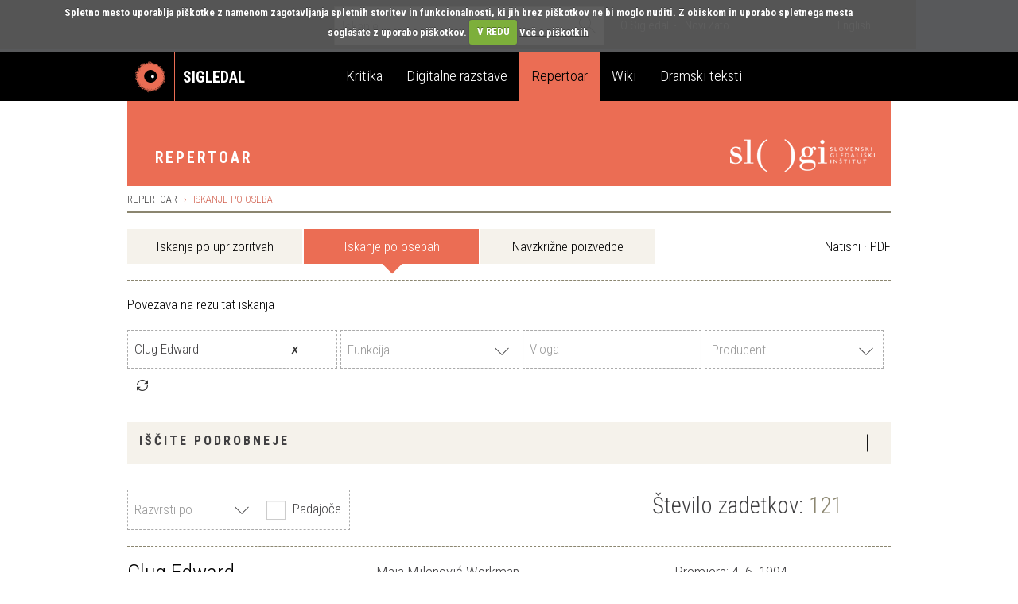

--- FILE ---
content_type: text/html; charset=UTF-8
request_url: https://repertoar.sigledal.org/personfilter?person_play_filters%5Bperson_id%5D=1868&sort=persons_function_id&sort_type=asc&page=1
body_size: 19192
content:
<!DOCTYPE html>
<html lang="sl">
    <head>
        <script src="https://cdn.userway.org/widget.js" data-account="bGxseRphwK"></script>
        <!-- Google tag (gtag.js) -->
        <script async src="https://www.googletagmanager.com/gtag/js?id=G-171R9GWK0Z"></script>
        <script>
            window.dataLayer = window.dataLayer || [];
            function gtag(){dataLayer.push(arguments);}
            gtag('js', new Date());

            gtag('config', 'G-171R9GWK0Z');
        </script>

        <meta charset="utf-8">
        <meta http-equiv="X-UA-Compatible" content="IE=edge">
        <meta name="viewport" content="width=device-width, initial-scale=1">
        <meta name="google-site-verification" content="fJy8m7TkEGuKYmpzZiIP2b6xl1C-A5rh4nvK2Kciy9o" />
        <title>Repertoar - Iskanje po osebah</title>

        <link rel="apple-touch-icon" sizes="57x57" href="//sigledal.org/apple-touch-icon-57x57.png">
        <link rel="apple-touch-icon" sizes="60x60" href="//sigledal.org/apple-touch-icon-60x60.png">
        <link rel="apple-touch-icon" sizes="72x72" href="//sigledal.org/apple-touch-icon-72x72.png">
        <link rel="apple-touch-icon" sizes="76x76" href="//sigledal.org/apple-touch-icon-76x76.png">
        <link rel="apple-touch-icon" sizes="114x114" href="//sigledal.org/apple-touch-icon-114x114.png">
        <link rel="apple-touch-icon" sizes="120x120" href="//sigledal.org/apple-touch-icon-120x120.png">
        <link rel="apple-touch-icon" sizes="144x144" href="//sigledal.org/apple-touch-icon-144x144.png">
        <link rel="apple-touch-icon" sizes="152x152" href="//sigledal.org/apple-touch-icon-152x152.png">
        <link rel="apple-touch-icon" sizes="180x180" href="//sigledal.org/apple-touch-icon-180x180.png">
        <link rel="icon" type="image/png" href="//sigledal.org/favicon-32x32.png" sizes="32x32">
        <link rel="icon" type="image/png" href="//sigledal.org/android-chrome-192x192.png" sizes="192x192">
        <link rel="icon" type="image/png" href="//sigledal.org/favicon-96x96.png" sizes="96x96">
        <link rel="icon" type="image/png" href="//sigledal.org/favicon-16x16.png" sizes="16x16">
        <link rel="manifest" href="//sigledal.org/manifest.json">
        <link rel="mask-icon" href="//sigledal.org/safari-pinned-tab.svg" color="#5bbad5">
        <link rel="shortcut icon" href="//sigledal.org/favicon.ico">
        <meta name="apple-mobile-web-app-title" content="Sigledal.org">
        <meta name="application-name" content="Sigledal.org">
        <meta name="msapplication-TileColor" content="#2d89ef">
        <meta name="msapplication-TileImage" content="//sigledal.org/mstile-144x144.png">
        <meta name="msapplication-config" content="//sigledal.org/browserconfig.xml">
        <meta name="theme-color" content="#ffffff">

        <link rel="stylesheet" href="/static/public/rep/css/bootstrap-theme.css">
        <link rel="stylesheet" href="/static/public/css/jasny-bootstrap.min.css">
        <link rel="stylesheet" href="/static/public/css/select2.min.css">
        <link rel="stylesheet" href="/static/public/css/checkbox-x.min.css">
        <link rel="stylesheet" href="/static/public/css/bootstrap-datepicker.css">
        <link rel="stylesheet" href="/static/public/sigledal-font/sigledal-font.css">
        <link rel="stylesheet" href="/static/public/rep/css/app.css">
        <link rel="stylesheet" type="text/css" media="screen" href="/static/public/css/cookiecuttr.css" />
        <link href='//fonts.googleapis.com/css?family=Roboto+Condensed:300,700&subset=latin-ext' rel='stylesheet' type='text/css'>

        <script src="https://ajax.googleapis.com/ajax/libs/jquery/1.11.2/jquery.min.js"></script>
        <script src="/static/public/js/ga_event_tracker.js"></script>
        <script src="/static/public/js/select2.min.js"></script>
        <script src="/static/public/js/bootstrap-typeahead.min.js"></script>
        <script src="/static/public/js/bootstrap-datepicker.min.js"></script>
        <script src="/static/public/js/checkbox-x.min.js"></script>
        <script src="/static/public/js/jquery.maskedinput.min.js"></script>
        <script type="text/javascript" src="//cdnjs.cloudflare.com/ajax/libs/modernizr/2.8.2/modernizr.min.js"></script>
        <script type="text/javascript" src="/deform_static/scripts/deform.js"></script>
        <script type="text/javascript" src="/static/public/js/jquery.cookie.js"></script>
        <script type="text/javascript" src="/static/public/js/jquery.cookiecuttr.js"></script>
        <script src="https://www.google.com/recaptcha/api.js?hl=sl" async defer></script>
        <!--
            @import url(//fonts.googleapis.com/css?family=Roboto+Condensed:300,700&subset=latin-ext);
            <link href='//fonts.googleapis.com/css?family=Libre+Baskerville:400,400italic&subset=latin-ext' rel='stylesheet' type='text/css'>
            @import url(//fonts.googleapis.com/css?family=Libre+Baskerville:400,400italic&subset=latin-ext);
        -->
        <!-- HTML5 shim and Respond.js for IE8 support of HTML5 elements and media queries -->
        <!-- WARNING: Respond.js doesn't work if you view the page via file:// -->
        <!--[if lt IE 9]>
          <script src="https://oss.maxcdn.com/html5shiv/3.7.2/html5shiv.min.js"></script>
          <script src="https://oss.maxcdn.com/respond/1.4.2/respond.min.js"></script>
        <![endif]-->
    </head>
    <body>
    <div id="fb-root"></div>
    <script>
    if (jQuery.cookie('cc_cookie_accept') == "cc_cookie_accept") {
        (function(d, s, id) {
            var js, fjs = d.getElementsByTagName(s)[0];
            if (d.getElementById(id)) return;
            js = d.createElement(s); js.id = id;
            js.src = "//connect.facebook.net/en_US/sdk.js#xfbml=1&version=v2.0";
            fjs.parentNode.insertBefore(js, fjs);
        }(document, 'script', 'facebook-jssdk'));
    }
    </script>

        <div class="navbar-search hidden-xs hidden-sm">
            <div class="container search">
                <div class="row">
                    <div class="col-md-8"></div>
                    <div class="col-md-12 search-container">
                        <form role="search" method="get" action="//veza.sigledal.org/iskanje">
                        <!-- <form role="search" method="get" action="//info.matevc.net/iskanje"> -->
                            <div class="form-group has-feedback">
                                <input type="text" name="q" value="" class="form-control search-form" placeholder='Iskanje' autocomplete="off">
                                <span class="icon icon-search form-control-feedback"> </span>
                            </div>
                        </form>
                    </div>
                    <div class="col-md-12">
                        <ul class="list-inline">
                            <li><a href="//veza.sigledal.org/o-sigledal" class="after">O Sigledal</a></li>
                            <li><a href="//veza.sigledal.org/novi-zato">Novi Zato.</a></li>
                            <!--<li><a href="#">Partnerji</a></li>-->
                            <li class="pull-right"><a href="https://repertoar.sigledal.org/locale/en">English</a></li>
                        </ul>
                    </div>
                </div>
            </div>
        </div>

        <nav class="navbar navbar-default" role="navigation">
            <div class="navbg">
                <div class="container mainnav">
                    <!-- Brand and toggle get grouped for better mobile display -->
                    <div class="navbar-header">
                        <button type="button" class="navbar-toggle" data-toggle="offcanvas" data-target="#off-canvas-menu" data-canvas="body">
                            <span class="sr-only">Toggle navigation</span>
                            <span class="icon icon-menu"> </span>
                        </button>
                        <a class="navbar-brand" href="//veza.sigledal.org">
                            <span class="pull-left logo"></span>
                            <strong class="hidden-xs">Sigledal</strong>
                        </a>
                    </div>

                    <!-- Collect the nav links, forms, and other content for toggling -->
                    <!-- <div class="collapse navbar-collapse" id="bs-example-navbar-collapse-1"> -->
                        <ul class="nav navbar-nav hidden-xs hidden-sm">
                            <li class="navbar-refleksija"><a href="//veza.sigledal.org/kritika" data-template="<div class='popover popover-refleksija' role='tooltip'><div class='arrow'></div><div class='popover-content'></div></div>" data-container="body" data-toggle="popover" data-trigger="hover" data-placement="bottom" data-content="V sklopu Kritika objavljamo kritiške zapise, mnenja in premišljevanja slovenske uprizoritvene umetnosti. Portal je uredniško voden in v produkciji SLOGI.">Kritika</a></li>
                            <li class="navbar-dz"><a href="//repertoar.sigledal.org/razstave" data-template="<div class='popover popover-dz' role='tooltip'><div class='arrow'></div><div class='popover-content'></div></div>" data-container="body" data-toggle="popover" data-trigger="hover" data-placement="bottom" data-content="V sklopu Digitalne razstave so gradiva (fotografije, članki, kostumske in scenske skice, gledališki listi, odmevi, video in avdio odlomki) na osnovi avtorskega izbora kuratorja postavljena v različne tematske zgodbe in kontekste.">Digitalne razstave</a></li>
                            <li class="navbar-repertoar active"><a href="//repertoar.sigledal.org" data-template="<div class='popover popover-repertoar' role='tooltip'><div class='arrow'></div><div class='popover-content'></div></div>" data-container="body" data-toggle="popover" data-trigger="hover" data-placement="bottom" data-content="V sklopu Repertoar je mogoče brskati po podatkih o preteklih produkcijah slovenskega profesionalnega in polprofesionalnega gledališča.">Repertoar</a></li>
                            <li class="navbar-wiki"><a href="//sigledal.org/geslo" data-template="<div class='popover popover-wiki' role='tooltip'><div class='arrow'></div><div class='popover-content'></div></div>" data-container="body" data-toggle="popover" data-trigger="hover" data-placement="bottom" data-content="Sklop Wiki je spletna enciklopedija slovenskega gledališča, ki jo gradijo gledališki ustvarjalci, raziskovalci in tudi publika.">Wiki</a></li>
                            <li class="navbar-teksti"><a href="//teksti.sigledal.org" data-template="<div class='popover popover-teksti' role='tooltip'><div class='arrow'></div><div class='popover-content'></div></div>" data-container="body" data-toggle="popover" data-trigger="hover" data-placement="bottom" data-content="Iskalnik po bazi slovenskih tekstov. Iščete lahko po avtorju, naslovu, številu vlog, zvrstnih oznakah, ključnih besedah idr.">Dramski teksti</a></li>
                        </ul>
                        <!-- <ul class="nav navbar-nav navbar-right hidden-xs hidden-sm">
                            <li><a href="https://www.gov.si/drzavni-organi/ministrstva/ministrstvo-za-kulturo/" target="_blank"><img src="/static/public/images/mzk.sl.png" alt="MZK" title="MZK"></a></li>
                        </ul> -->
                    <!-- </div><!-- /.navbar-collapse -->
                </div><!-- /.container-fluid -->
            </div>
            <div class="container subnav hidden-xs hidden-sm">
                <div class="navspacer"></div>
                <div class="row">
                    <div class="col-md-32">
                        <ul class="nav nav-pills pull-left">
                            <li role="presentation" class="uc site-name" title='Repertoar'><a href="/">Repertoar</a></li>
                        </ul>
                        <ul class="nav nav-pills pull-right slogi-logo">
                            <li role="presentation">
                                <a href="//www.slogi.si/" title='Slovenski gledališki inštitut' target="_blank"><img class="img-responsive" src="/static/public/rep/images/slogi.png"></a>
                            </li>
                        </ul>
                    </div>
                </div>
            </div>
        </nav>

        <nav class="navmenu navmenu-default hidden-md hidden-lg secondary-mobile" role="navigation">
            <ul class="nav navmenu-nav">
                <li class="pull-right slog_m">
                    <a href="//www.slogi.si/" title='Slovenski gledališki inštitut' target="_blank"><img class="img-responsive" src="/static/public/rep/images/slogi_m.png"></a>
                    <div class="clearfix"></div>
                </li>
                <li class="dropdown">
                    <a href="#" class="dropdown-toggle">Repertoar <b class="caret pull-right"></b></a>
                </li>

            </ul>
        </nav>
        <nav id="off-canvas-menu" class="navmenu navmenu-default navmenu-fixed-right offcanvas" role="navigation" style="background: #000;">
            <ul class="nav navmenu-nav top-nav">
                <li><a href="https://repertoar.sigledal.org/locale/en">English</a></li>
                <li class="offcanvas-search">
                    <form role="search" method="get" action="//veza.sigledal.org/iskanje">
                        <div class="form-group has-feedback">
                            <input type="text" name="q" value="" class="form-control search-form" placeholder="Iskanje" autocomplete="off">
                            <span class="icon icon-search form-control-feedback"> </span>
                        </div>
                    </form>
                </li>
                <li><a href="//veza.sigledal.org/o-sigledal">O Sigledal</a></li>
                <li><a href="//veza.sigledal.org/novi-zato">Novi Zato.</a></li>
                <!--<li><a href="#">Partnerji</a></li>-->
            </ul>
            <a class="navmenu-brand" href="//veza.sigledal.org">Sigledal</a>
            <ul class="nav navmenu-nav main-nav">
                <li class="navbar-refleksija"><a href="//veza.sigledal.org/kritika">Kritika</a></li>
                <li class="navbar-dz"><a href="//repertoar.sigledal.org/razstave">Digitalne razstave</a></li>
                <li class="navbar-repertoar active"><a href="//repertoar.sigledal.org">Repertoar</a></li>
                <li class="navbar-wiki"><a href="//sigledal.org/geslo">Wiki</a></li>
                <li class="navbar-teksti"><a href="//teksti.sigledal.org">Dramski teksti</a></li>
            </ul>
        </nav>

        <div class="container main-content">
            <div class="row hidden-xs hidden-sm margin-sm">
<ol class="breadcrumb">
    <li><a href="/">Repertoar</a></li>
    <li class="active">Iskanje po osebah</li>
</ol>
</div>
            
<div class="row margin-sm">
    <div class="col-sm-32 reset-all">
        <div class="pull-right printpdf hidden-xs hidden-sm">
            <a rel="nofollow" target="_blank" href="/iskanje-po-osebah/natisni?person_play_filters%5Bperson_id%5D=1868&amp;sort=persons_function_id&amp;sort_type=asc&amp;page=1">Natisni</a> &middot;
            <a rel="nofollow" target="_blank" href="/iskanje-po-osebah/pdf?person_play_filters%5Bperson_id%5D=1868&amp;sort=persons_function_id&amp;sort_type=asc&amp;page=1">PDF</a>
        </div>
        <ul class="nav nav-pills rep-pills">
          <li role="presentation"><a href="/iskanje-po-predstavah"><span class="sgl-icon sgl-plays visible-xs-inline-block"> </span><span class="hidden-xs">Iskanje po uprizoritvah</span><span class="icon icon-triangle-down" aria-hidden="true"> </span></a></li>
          <li role="presentation" class="active"><a href="#"><span class="sgl-icon sgl-persons visible-xs-inline-block"> </span><span class="hidden-xs">Iskanje po osebah</span><span class="icon icon-triangle-down" aria-hidden="true"> </span></a></li>
          <li role="presentation"><a href="/navzkrizne-poizvedbe"><span class="sgl-icon sgl-xref visible-xs-inline-block"> </span><span class="hidden-xs">Navzkrižne poizvedbe</span><span class="icon icon-triangle-down" aria-hidden="true"> </span></a></li>
        </ul>
        <div class="spacer"> </div>

        <a href="#" data-toggle="collapse" data-target="#permalink" aria-expanded="false" aria-controls="permalink">Povezava na rezultat iskanja</a>
<div class="collapse" id="permalink">
    <textarea onclick="this.select();">http://repertoar.sigledal.org/iskanje-po-osebah?&amp;person_filters[person_id]=1868</textarea>
</div>


        <form method="post" action="" class="rep-filter-form search-form search-people">
            <div class="ac-select">
    <input type="text" autocomplete="off" name="autocomplete_person_id" value="Clug Edward" id="person_id_filter"
    >
    <a class="btn btn-default" href="#" id="clear_person_id_filter"
    >&cross;</a>

</div>
<input type="hidden" value="1868" name="person_id" id="autocomplete_person_id_filter">
<script type="text/javascript">
	deform.addCallback(
    	'person_id_filter',
        function (oid) {
            $('#' + oid).typeahead({
                ajax: {
                    url: "/repertoar/ac/person",
                    triggerLength: 2
                },
            	onSelect: function(item) {
            		$('#autocomplete_person_id_filter').val(item.value);
            		$('#clear_person_id_filter').css('visibility', 'visible');
            		$('#autocomplete_person_id_filter').parent().submit();
            	},
            });
            //$('#' + oid).autocomplete("option", {"delay": 400, "minLength": 2});
            $('#clear_' + oid).click(function() {
            	$('#' + oid).val('');
            	$('#autocomplete_person_id_filter').val('');
            	$('#clear_person_id_filter').css('visibility', 'hidden');
            	$('#autocomplete_person_id_filter').parent().submit();
            	return false;
            });
        }
    );
</script>

            

  
  <select name="persons_function_id" id="function_filter" class=" form-control ">
    
      
      <option selected="selected" value="">----------</option>
    
      
      <option value="395">3D-modeliranje in animacija</option>
    
      
      <option value="175">Asistent</option>
    
      
      <option value="331">Asistent predstave</option>
    
      
      <option value="358">Avdiodeskripcija</option>
    
      
      <option value="1">Avtor</option>
    
      
      <option value="401">Avtor umetniške inštalacije</option>
    
      
      <option value="396">Avtor videa in oblikovalec diaprojekcij</option>
    
      
      <option value="408">Avtorica glasbenega izbora</option>
    
      
      <option value="390">Avtorski zvok</option>
    
      
      <option value="9">Avtorstvo</option>
    
      
      <option value="244">Baletna mojstrica</option>
    
      
      <option value="352">Bralec didaskalij</option>
    
      
      <option value="242">Celostna podoba</option>
    
      
      <option value="392">Čembalo</option>
    
      
      <option value="343">Dearanžer</option>
    
      
      <option value="374">Direktor projekta</option>
    
      
      <option value="406">Dodatna besedila</option>
    
      
      <option value="5">Dramaturgija</option>
    
      
      <option value="389">Dramaturško-raziskovalna ekipa</option>
    
      
      <option value="223">Drugo</option>
    
      
      <option value="398">Glasba in režija zvoka</option>
    
      
      <option value="353">Glasbena intervencija</option>
    
      
      <option value="10">Glasbeni soustvarjalec</option>
    
      
      <option value="346">Gost literarnega nokturna</option>
    
      
      <option value="47">Govor lutk</option>
    
      
      <option value="250">Hospitantka</option>
    
      
      <option value="289">Igrajo se</option>
    
      
      <option value="388">Igralci</option>
    
      
      <option value="382">Igralec</option>
    
      
      <option value="391">Ilustracije</option>
    
      
      <option value="60">Intermedijski ustvarjalec</option>
    
      
      <option value="410">Izdelava lutk</option>
    
      
      <option value="394">Kipar</option>
    
      
      <option value="357">Klicar</option>
    
      
      <option value="304">Kopije lutk</option>
    
      
      <option value="13">Koreografija</option>
    
      
      <option value="8">Kostumografija</option>
    
      
      <option value="22">Lastno ime v opombi</option>
    
      
      <option value="56">Lektorstvo</option>
    
      
      <option value="381">Linhartovo priznanje za žensko vlogo</option>
    
      
      <option value="409">Lutkar</option>
    
      
      <option value="411">Manca</option>
    
      
      <option value="338">Nadnapisi</option>
    
      
      <option value="290">Novinarski sodelavec</option>
    
      
      <option value="400">oblikovanje giba</option>
    
      
      <option value="65">Oblikovanje maske</option>
    
      
      <option value="386">Oblikovanje svetlobe</option>
    
      
      <option value="92">Oblikovanje svetlobe in zvoka</option>
    
      
      <option value="402">Oblikovanje vonja</option>
    
      
      <option value="387">Oblikovanje zvoka</option>
    
      
      <option value="24">Opomba</option>
    
      
      <option value="61">Opomba 1</option>
    
      
      <option value="407">Pomoč pri raziskavi</option>
    
      
      <option value="375">Pomočnik direktorja projekta</option>
    
      
      <option value="79">Posebni efekti - izvedba in svetovanje</option>
    
      
      <option value="4">Prevod</option>
    
      
      <option value="397">Prevod scenarija</option>
    
      
      <option value="405">Pričevanja in intervjuji</option>
    
      
      <option value="219">Prijatelji na odru – oblikovanje giba, ples, petje, govor</option>
    
      
      <option value="360">Priprava tekstov za zapis</option>
    
      
      <option value="2">Priredba</option>
    
      
      <option value="99">Produkcija, mentorstvo</option>
    
      
      <option value="118">Prolog</option>
    
      
      <option value="399">Prostorsko oblikovanje zvočne podobe</option>
    
      
      <option value="404">radijski posnetek</option>
    
      
      <option value="220">Recitator</option>
    
      
      <option value="303">Registrant</option>
    
      
      <option value="6">Režija</option>
    
      
      <option value="7">Scenografija</option>
    
      
      <option value="383">Scenografinja</option>
    
      
      <option value="261">Scenska glasba</option>
    
      
      <option value="403">Snovalci prevajalskega programa</option>
    
      
      <option value="262">Sodelujoči</option>
    
      
      <option value="393">Solistka na klavirju</option>
    
      
      <option value="167">Soustvarjalec</option>
    
      
      <option value="251">Strokovni sodelavec</option>
    
      
      <option value="385">Svetovalec za gib</option>
    
      
      <option value="299">Svetovalec za ulično gledališče</option>
    
      
      <option value="180">Tehnična podpora</option>
    
      
      <option value="359">Tolmač slovenskega znakovnega jezika</option>
    
      
      <option value="241">Trening</option>
    
      
      <option value="240">Umetniški sodelavec</option>
    
      
      <option value="233">Umetniško vodstvo</option>
    
      
      <option value="236">Ustvarjalec</option>
    
      
      <option value="280">Vezni verzi med slikami</option>
    
      
      <option value="384">Video animacija</option>
    
      
      <option value="11">Vloga</option>
    
      
      <option value="243">Vodja animacije</option>
    
      
      <option value="356">Vodja igre</option>
    
      
      <option value="171">Vodja študija</option>
    
      
      <option value="363">Zasnova</option>
    
      
      <option value="355">Zunanje oko</option>
    
  </select>
  


            
    <input type="text" name="role" value=""
           id="role_filter" class=" form-control "/>
    


            

  
  <select name="producers" id="p_producer_filter" class=" form-control ">
    
      
      <option selected="selected" value="">----------</option>
    
      
      <option value="66">Adrian Film</option>
    
      
      <option value="61">AGRFT</option>
    
      
      <option value="10">Akademija za gledališče, radio, film in televizijo</option>
    
      
      <option value="70">ALUO</option>
    
      
      <option value="36">Anton Podbevšek Teater</option>
    
      
      <option value="104">Artisti Associati Centro di Produzione Teatrale</option>
    
      
      <option value="121">Baerum Kulturhus</option>
    
      
      <option value="83">Balkan Dance Project</option>
    
      
      <option value="128">Białostocki Teatr Lalek</option>
    
      
      <option value="73">Bitef (Beograd)</option>
    
      
      <option value="15">Cankarjev dom</option>
    
      
      <option value="47">Center plesa Maribor</option>
    
      
      <option value="54">Center urbane kulture Kino Šiška</option>
    
      
      <option value="109">Cukrarna</option>
    
      
      <option value="131">Divadlo ALFA</option>
    
      
      <option value="5">Drama SNG Maribor</option>
    
      
      <option value="87">Društvo Kralji ulice</option>
    
      
      <option value="106">Društvo ŠKUC</option>
    
      
      <option value="48">Društvo za umetnost AVGUS</option>
    
      
      <option value="65">Društvo ZaTo, CK Španski Borci</option>
    
      
      <option value="64">DUM Društvo Umetnikov</option>
    
      
      <option value="129">Eesti Noorsooteater</option>
    
      
      <option value="33">Eksperimentalne skupine v Ljubljani</option>
    
      
      <option value="32">Eksperimentalno gledališče v Ljubljani</option>
    
      
      <option value="60">Emanat</option>
    
      
      <option value="82">Festival Danceproject</option>
    
      
      <option value="114">Festival Dubrovniške poletne igre</option>
    
      
      <option value="55">Festival Ljubljana</option>
    
      
      <option value="126">Festival Mondial des Théâtres de Marionnette de Charleville-Mézières</option>
    
      
      <option value="81">Festival Velenje</option>
    
      
      <option value="120">Figurteatret i Nordland</option>
    
      
      <option value="52">Flota</option>
    
      
      <option value="43">Forum Ljubljana</option>
    
      
      <option value="78">Fundacija Arena di Verona</option>
    
      
      <option value="86">Galerija Božidar Jakac Kostanjevica na Krki</option>
    
      
      <option value="92">Glasbena matica Ljubljana</option>
    
      
      <option value="28">Gledališče Ad hoc</option>
    
      
      <option value="19">Gledališče Ana Monro</option>
    
      
      <option value="38">Gledališče čez cesto</option>
    
      
      <option value="35">Gledališče enega - Stane Sever</option>
    
      
      <option value="11">Gledališče GLEJ</option>
    
      
      <option value="25">Gledališče Koper</option>
    
      
      <option value="84">Gledališče La Contrada, Bonawentura-gledališče Miela</option>
    
      
      <option value="40">Gledališče Toneta Čufarja</option>
    
      
      <option value="23">Gledališče za otroke in mlade Ljubljana</option>
    
      
      <option value="107">Gledališče za otroke Kragujevac</option>
    
      
      <option value="17">Gledališka produkcija Festivala Ljubljana</option>
    
      
      <option value="111">GO! 2025 - Evropska prestolnica kulture</option>
    
      
      <option value="137">Goethe Institut Ljubljana</option>
    
      
      <option value="136">Gradsko kazalište Pula</option>
    
      
      <option value="125">Hamar</option>
    
      
      <option value="101">Het Stichting Theaterschip</option>
    
      
      <option value="96">Hiša 2.6.</option>
    
      
      <option value="95">HNK Reka</option>
    
      
      <option value="115">Hrvaško narodno gledališče v Varaždinu</option>
    
      
      <option value="134">Il Rossetti - Stalno gledališče Furlanije Julijske krajine</option>
    
      
      <option value="51">Imaginarni</option>
    
      
      <option value="135">Istarsko narodno kazalište</option>
    
      
      <option value="85">JSKD RS</option>
    
      
      <option value="94">Judovski kulturni center Ljubljana</option>
    
      
      <option value="108">KD Pripovedovalski Variete</option>
    
      
      <option value="130">Klaipėdos lėlių teatras</option>
    
      
      <option value="12">Koreodrama Ljubljana</option>
    
      
      <option value="50">Kraljevo gledališče Zetski dom</option>
    
      
      <option value="77">KUD Moment</option>
    
      
      <option value="88">KUD Pozitiv, DIC</option>
    
      
      <option value="44">KUD SNG</option>
    
      
      <option value="80">Kulturni zavod Godot umetnost in kultura</option>
    
      
      <option value="116">Le Tas de Sable - Ches Panses Vertes</option>
    
      
      <option value="119">Le Trident (scène nationale de Cherbourg)</option>
    
      
      <option value="118">Les Gémeaux (scène nationale de Sceaux)</option>
    
      
      <option value="18">Lutkovno gledališče Jože Pengov</option>
    
      
      <option value="93">Lutkovno gledališče Klajpeda</option>
    
      
      <option value="13">Lutkovno gledališče Ljubljana</option>
    
      
      <option value="14">Lutkovno gledališče Maribor</option>
    
      
      <option value="72">Maska Ljubljana</option>
    
      
      <option value="69">Mattia Cason, Alessandro Conte</option>
    
      
      <option value="3">Mestno gledališče ljubljansko</option>
    
      
      <option value="21">Mestno gledališče Ptuj</option>
    
      
      <option value="76">Mesto žensk</option>
    
      
      <option value="26">Mini teater Ljubljana</option>
    
      
      <option value="123">Mo i Rana</option>
    
      
      <option value="56">Moje gledališče</option>
    
      
      <option value="58">Moment</option>
    
      
      <option value="67">Muzeum, Ljubljana</option>
    
      
      <option value="102">NDM Ateliér</option>
    
      
      <option value="122">Nordland Teater</option>
    
      
      <option value="75">Nova pošta</option>
    
      
      <option value="30">Novi ZATO.</option>
    
      
      <option value="139">Občina Trst</option>
    
      
      <option value="27">Oder 57</option>
    
      
      <option value="46">Opéra de Rennes</option>
    
      
      <option value="6">Opera in balet SNG Maribor</option>
    
      
      <option value="63">PAN-ADRIA</option>
    
      
      <option value="34">Pekarna</option>
    
      
      <option value="24">Plesni teater Ljubljana</option>
    
      
      <option value="127">Plexus Polaire</option>
    
      
      <option value="9">Prešernovo gledališče Kranj</option>
    
      
      <option value="41">Primorski poletni festival</option>
    
      
      <option value="100">Radio Slovenija</option>
    
      
      <option value="99">RTV Slovenija</option>
    
      
      <option value="49">sadsongskomplex:fi</option>
    
      
      <option value="22">Šentjakobsko gledališče</option>
    
      
      <option value="105">SKPD F. B. Sedej</option>
    
      
      <option value="39">ŠKUC gledališče</option>
    
      
      <option value="90">Slovensko komorno glasbeno gledališče</option>
    
      
      <option value="89">Slovensko komorno glasbeno gledališče, HNK Ivana Zajca na Reki</option>
    
      
      <option value="45">Slovensko komorno gledališče</option>
    
      
      <option value="7">Slovensko ljudsko gledališče Celje</option>
    
      
      <option value="4">Slovensko mladinsko gledališče</option>
    
      
      <option value="31">Slovensko narodno gledališče na osvobojenem ozemlju</option>
    
      
      <option value="16">Slovensko stalno gledališče Trst</option>
    
      
      <option value="1">SNG Drama Ljubljana</option>
    
      
      <option value="8">SNG Nova Gorica</option>
    
      
      <option value="2">SNG Opera in balet Ljubljana</option>
    
      
      <option value="37">Špas teater Mengeš</option>
    
      
      <option value="91">Studio za svobodni ples</option>
    
      
      <option value="124">Teater Innlandet</option>
    
      
      <option value="97">Teater Tivoli</option>
    
      
      <option value="138">Teatro Stabile di Trieste La Contrada</option>
    
      
      <option value="117">Théâtre Dijon Bourgogne CDN</option>
    
      
      <option value="53">Univerza v Ljubljani</option>
    
      
      <option value="112">Ustvarjalni center Krušče</option>
    
      
      <option value="133">We.Are inštitut</option>
    
      
      <option value="132">We.Are inštut</option>
    
      
      <option value="74">Zadruga Domino (Zagreb)</option>
    
      
      <option value="68">Zagrebški plesni ansambel</option>
    
      
      <option value="71">Zavod Bunker</option>
    
      
      <option value="57">Zavod Delak</option>
    
      
      <option value="42">Zavod EN-KNAP</option>
    
      
      <option value="62">Zavod Exodos Ljubljana</option>
    
      
      <option value="113">Zavod LibertArt</option>
    
      
      <option value="79">Zavod Margareta Schwarzwald</option>
    
      
      <option value="110">Zavod Melara</option>
    
      
      <option value="59">Zavod MN Dance Company</option>
    
      
      <option value="103">Zavod Sektor</option>
    
      
      <option value="98">Zavod Škrateljc</option>
    
      
      <option value="20">Zunajinstitucionalni projekti</option>
    
  </select>
  


            <a href="?_reset" class="btn btn-default btn-reset" title="Ponastavi iskanje"><span class="icon icon-reload"> </span></a>
            <br><br>
            <div class="panel panel-default rep-filter-panel">
                <div class="panel-heading" role="tab" id="heading_filters">
                    <h3 class="panel-title uc">
                        <a class="collapsed" data-toggle="collapse" href="#collapse_filters_body" aria-expanded="false" aria-controls="collapse_filters_body">
                            <span class="icon icon-plus pull-right"> </span>
                            <span class="icon icon-minus pull-right"> </span>
                            Iščite podrobneje
                            <div class="clearfix"></div>
                        </a>
                    </h3>
                </div>
                <div id="collapse_filters_body" class="panel-collapse collapse" role="tabpanel" aria-labelledby="heading_filters">
                    <div class="panel-body">
                        <div class="row">
                            <div class="col-sm-10 col-xs-32 play_ac_container">
                                <label>Uprizoritev</label>
                                <div class="ac-select">
    <input type="text" autocomplete="off" name="autocomplete_play_id" value="" id="deformField5"
    >
    <a class="btn btn-default" href="#" id="clear_deformField5"
        style="visibility:hidden;"
    >&cross;</a>

</div>
<input type="hidden" value="" name="play_id" id="autocomplete_deformField5">
<script type="text/javascript">
	deform.addCallback(
    	'deformField5',
        function (oid) {
            $('#' + oid).typeahead({
                ajax: {
                    url: "/repertoar/ac/play",
                    triggerLength: 2
                },
            	onSelect: function(item) {
            		$('#autocomplete_deformField5').val(item.value);
            		$('#clear_deformField5').css('visibility', 'visible');
            		$('#autocomplete_deformField5').parent().submit();
            	},
            });
            //$('#' + oid).autocomplete("option", {"delay": 400, "minLength": 2});
            $('#clear_' + oid).click(function() {
            	$('#' + oid).val('');
            	$('#autocomplete_deformField5').val('');
            	$('#clear_deformField5').css('visibility', 'hidden');
            	$('#autocomplete_deformField5').parent().submit();
            	return false;
            });
        }
    );
</script>

                            </div>
                            <div class="col-sm-10 col-xs-32">
                                <label>Datum premiere</label>
                                <div
     class="deform-seq"
     id="premiere_at_filter">

  <style>
    body.dragging, body.dragging * {
      cursor: move !important;
    }

    .dragged {
      position: absolute;
      opacity: 0.5;
      z-index: 2000;
    }
  </style>   

  <!-- sequence -->
  <input type="hidden" name="__start__"
         value="premiere_at:sequence"
         class="deform-proto" prototype="%3Cdiv%0A%20%20%20%20%20title%3D%22%22%0A%20%20%20%20%20class%3D%22form-group%20row%20deform-seq-item%20%20item-premiere_at%20item-premiere_at%22%3E%0A%20%20%3Cdiv%20class%3D%22col-xs-11%22%3E%0A%20%20%20%20%0A%20%20%0A%20%20%3Cdiv%20class%3D%22panel%20panel-default%22%20title%3D%22%22%3E%0A%20%20%20%20%3Cdiv%20class%3D%22panel-heading%22%3EPremiere%20At%3C/div%3E%0A%20%20%20%20%3Cdiv%20class%3D%22panel-body%22%3E%0A%0A%20%20%20%20%20%20%0A%0A%20%20%20%20%20%20%0A%0A%20%20%20%20%20%20%3Cinput%20type%3D%22hidden%22%20name%3D%22__start__%22%20value%3D%22premiere_at%3Amapping%22/%3E%0A%20%20%20%20%20%20%3Cdiv%0A%20%20%20%20%20class%3D%22form-group%20%20%20item-_from%22%0A%20%20%20%20%20title%3D%22%22%0A%20%20%20%20%20id%3D%22item-deformField15%22%3E%0A%0A%20%20%3Clabel%20for%3D%22deformField15%22%0A%20%20%20%20%20%20%20%20%20class%3D%22control-label%20%22%0A%20%20%20%20%20%20%20%20%20id%3D%22req-deformField15%22%0A%20%20%20%20%20%20%20%20%20%3E%0A%20%20%20%20Od%0A%20%20%3C/label%3E%0A%0A%20%20%0A%20%20%20%20%3Cinput%20type%3D%22hidden%22%20name%3D%22__start__%22%20value%3D%22_from%3Amapping%22/%3E%0A%20%20%3Cinput%20type%3D%22date%22%0A%20%20%20%20%20%20%20%20%20name%3D%22date%22%0A%20%20%20%20%20%20%20%20%20value%3D%22%22%0A%20%20%20%20%20%20%20%20%20id%3D%22deformField15%22%20class%3D%22%20form-control%20form-control%20hasDatepicker%22/%3E%0A%20%20%3Cinput%20type%3D%22hidden%22%20name%3D%22__end__%22%20value%3D%22_from%3Amapping%22/%3E%0A%20%20%3Cscript%20type%3D%22text/javascript%22%3E%0A%20%20%20deform.addCallback%28%0A%20%20%20%20%27deformField15%27%2C%0A%20%20%20%20%20function%20deform_cb%28oid%29%20%7B%0A%20%20%20%20%20%20%20if%20%28%21Modernizr.inputtypes%5B%27date%27%5D%20%7C%7C%22date%22%20%21%3D%20%22date%22%20%7C%7C%20window.forceDateTimePolyfill%29%7B%0A%20%20%20%20%20%20%20%20%20%24%28%27%23%27%20%2B%20oid%29.pickadate%28%7B%22autoclose%22%3A%20true%2C%20%22changeMonth%22%3A%20true%2C%20%22changeYear%22%3A%20true%2C%20%22format%22%3A%20%22dd.mm.yyyy%22%2C%20%22formatSubmit%22%3A%20%22yyyy-mm-dd%22%7D%29%3B%0A%20%20%20%20%20%20%20%7D%0A%20%20%20%20%20%7D%0A%20%20%20%29%3B%0A%20%20%3C/script%3E%0A%20%20%0A%0A%20%20%0A%0A%20%20%0A%3C/div%3E%0A%0A%20%20%20%20%20%20%3Cdiv%0A%20%20%20%20%20class%3D%22form-group%20%20%20item-_to%22%0A%20%20%20%20%20title%3D%22%22%0A%20%20%20%20%20id%3D%22item-deformField16%22%3E%0A%0A%20%20%3Clabel%20for%3D%22deformField16%22%0A%20%20%20%20%20%20%20%20%20class%3D%22control-label%20%22%0A%20%20%20%20%20%20%20%20%20id%3D%22req-deformField16%22%0A%20%20%20%20%20%20%20%20%20%3E%0A%20%20%20%20Do%0A%20%20%3C/label%3E%0A%0A%20%20%0A%20%20%20%20%3Cinput%20type%3D%22hidden%22%20name%3D%22__start__%22%20value%3D%22_to%3Amapping%22/%3E%0A%20%20%3Cinput%20type%3D%22date%22%0A%20%20%20%20%20%20%20%20%20name%3D%22date%22%0A%20%20%20%20%20%20%20%20%20value%3D%22%22%0A%20%20%20%20%20%20%20%20%20id%3D%22deformField16%22%20class%3D%22%20form-control%20form-control%20hasDatepicker%22/%3E%0A%20%20%3Cinput%20type%3D%22hidden%22%20name%3D%22__end__%22%20value%3D%22_to%3Amapping%22/%3E%0A%20%20%3Cscript%20type%3D%22text/javascript%22%3E%0A%20%20%20deform.addCallback%28%0A%20%20%20%20%27deformField16%27%2C%0A%20%20%20%20%20function%20deform_cb%28oid%29%20%7B%0A%20%20%20%20%20%20%20if%20%28%21Modernizr.inputtypes%5B%27date%27%5D%20%7C%7C%22date%22%20%21%3D%20%22date%22%20%7C%7C%20window.forceDateTimePolyfill%29%7B%0A%20%20%20%20%20%20%20%20%20%24%28%27%23%27%20%2B%20oid%29.pickadate%28%7B%22autoclose%22%3A%20true%2C%20%22changeMonth%22%3A%20true%2C%20%22changeYear%22%3A%20true%2C%20%22format%22%3A%20%22dd.mm.yyyy%22%2C%20%22formatSubmit%22%3A%20%22yyyy-mm-dd%22%7D%29%3B%0A%20%20%20%20%20%20%20%7D%0A%20%20%20%20%20%7D%0A%20%20%20%29%3B%0A%20%20%3C/script%3E%0A%20%20%0A%0A%20%20%0A%0A%20%20%0A%3C/div%3E%0A%20%20%20%20%20%0A%20%20%20%20%20%20%3Cinput%20type%3D%22hidden%22%20name%3D%22__end__%22%20value%3D%22premiere_at%3Amapping%22/%3E%0A%0A%20%20%20%20%3C/div%3E%0A%20%20%3C/div%3E%0A%0A%0A%0A%20%20%20%20%0A%20%20%3C/div%3E%0A%20%20%3Cdiv%20class%3D%22col-xs-1%22%20style%3D%22padding%3A0%22%3E%0A%20%20%20%20%3C%21--%20sequence_item%20--%3E%0A%20%20%20%20%3Cspan%20class%3D%22deform-order-button%20close%20glyphicon%20glyphicon-resize-vertical%22%0A%20%20%20%20%20%20%20%20%20%20id%3D%22deformField14-order%22%0A%20%20%20%20%20%20%20%20%20%20title%3D%22Reorder%20%28via%20drag%20and%20drop%29%22%3E%3C/span%3E%0A%20%20%20%20%3Ca%20class%3D%22deform-close-button%20close%22%0A%20%20%20%20%20%20%20id%3D%22deformField14-close%22%0A%20%20%20%20%20%20%20title%3D%22Remove%22%0A%20%20%20%20%20%20%20onclick%3D%22javascript%3Adeform.removeSequenceItem%28this%29%3B%22%3E%26times%3B%3C/a%3E%0A%20%20%3C/div%3E%0A%20%20%3C%21--%20/sequence_item%20--%3E%0A%3C/div%3E%0A"/>

  <div class="panel panel-default">
    <div class="panel-heading">Premiere At</div>
    <div class="panel-body">

      <div class="deform-seq-container"
           id="premiere_at_filter-orderable">
        <div
     title=""
     class="form-group row deform-seq-item  item-premiere_at item-premiere_at">
  <div class="col-xs-11">
    
  
  <div class="panel panel-default" title="">
    <div class="panel-heading">Premiere At</div>
    <div class="panel-body">

      

      

      <input type="hidden" name="__start__" value="premiere_at:mapping"/>
      <div
     class="form-group   item-_from"
     title=""
     id="item-deformField12">

  <label for="deformField12"
         class="control-label "
         id="req-deformField12"
         >
    Od
  </label>

  
    <input type="hidden" name="__start__" value="_from:mapping"/>
  <input type="date"
         name="date"
         value=""
         id="deformField12" class=" form-control form-control hasDatepicker"/>
  <input type="hidden" name="__end__" value="_from:mapping"/>
  <script type="text/javascript">
   deform.addCallback(
    'deformField12',
     function deform_cb(oid) {
       if (!Modernizr.inputtypes['date'] ||"date" != "date" || window.forceDateTimePolyfill){
         $('#' + oid).pickadate({"autoclose": true, "changeMonth": true, "changeYear": true, "format": "dd.mm.yyyy", "formatSubmit": "yyyy-mm-dd"});
       }
     }
   );
  </script>
  

  

  
</div>

      <div
     class="form-group   item-_to"
     title=""
     id="item-deformField13">

  <label for="deformField13"
         class="control-label "
         id="req-deformField13"
         >
    Do
  </label>

  
    <input type="hidden" name="__start__" value="_to:mapping"/>
  <input type="date"
         name="date"
         value=""
         id="deformField13" class=" form-control form-control hasDatepicker"/>
  <input type="hidden" name="__end__" value="_to:mapping"/>
  <script type="text/javascript">
   deform.addCallback(
    'deformField13',
     function deform_cb(oid) {
       if (!Modernizr.inputtypes['date'] ||"date" != "date" || window.forceDateTimePolyfill){
         $('#' + oid).pickadate({"autoclose": true, "changeMonth": true, "changeYear": true, "format": "dd.mm.yyyy", "formatSubmit": "yyyy-mm-dd"});
       }
     }
   );
  </script>
  

  

  
</div>
     
      <input type="hidden" name="__end__" value="premiere_at:mapping"/>

    </div>
  </div>



    
  </div>
  <div class="col-xs-1" style="padding:0">
    <!-- sequence_item -->
    <span class="deform-order-button close glyphicon glyphicon-resize-vertical"
          id="deformField11-order"
          title="Reorder (via drag and drop)"></span>
    <a class="deform-close-button close"
       id="deformField11-close"
       title="Remove"
       onclick="javascript:deform.removeSequenceItem(this);">&times;</a>
  </div>
  <!-- /sequence_item -->
</div>

        <span class="deform-insert-before" min_len="1" max_len="1" now_len="1" orderable="0"></span>
      </div>

    </div>

    <div class="panel-footer">
      <a href="#"
         class="btn deform-seq-add"
         id="premiere_at_filter-seqAdd"
         onclick="javascript: return deform.appendSequenceItem(this);">
        <small id="premiere_at_filter-addtext">Add Premiere At</small>
      </a>

      <script type="text/javascript">
       deform.addCallback(
         'premiere_at_filter',
         function(oid) {
           oid_node = $('#'+ oid);
           deform.processSequenceButtons(oid_node, 1,
                                         1, 1,
                                         0);
           }
         )
         
      </script>

      <input type="hidden" name="__end__" value="premiere_at:sequence"/>
      <!-- /sequence -->
    </div>

  </div>
</div>

                            </div>
                            <div class="col-sm-12 col-xs-32">
                                <label>Premiera v sezoni</label>
                                <div>
                                    
    <input type="text" name="season" value=""
           id="deformField6" class=" form-control "/>
    <script type="text/javascript">
      deform.addCallback(
         'deformField6',
         function (oid) {
            $("#" + oid).mask("9999/9999",
                 {placeholder:"_"});
         });
    </script>


                                </div>
                            </div>
                        </div>
                    </div>
                    <div class="rep-search-submit">
                        <input type="submit" value="Išči"  class="btn btn-primary uc" />
                    </div>
                </div>
            </div>
        </form>
    </div>
</div>
<div class="row margin-sm">
    <div class="col-md-22 col-sm-32 reset-all">
        <form method="get" action="" class="rep-filter-form sort-form">
            <!-- <label>Razvrsti po</label>&nbsp;&nbsp; -->
            <div class="text-checkbox-wrap">
                

  
  <select name="sort" id="sort_filter" class=" form-control " autofocus="autofocus">
    
      
      <option selected="selected" value="">----------</option>
    
      
      <option value="title">Naslovu uprizoritve</option>
    
      
      <option value="person">Imenu osebe</option>
    
      
      <option value="premiere_at">Datumu premiere</option>
    
      
      <option value="function">Funkciji</option>
    
      
      <option value="role">Vlogi</option>
    
  </select>
  


                <label>
                    
    <input type="text" name="descending" value=""
           id="deformField2" class=" form-control two-state-select"/>
    


                    Padajoče
                </label>
            </div>
            <input type="submit" value="sort" class="sort-submit">
        </form>
    </div>
    <div class="col-md-10 col-sm-32 reset-all">
        <span class="pager-results">Število zadetkov: <span class="counter-number">121</span></span>
    </div>
    <div class="clearfix"></div>
    <div class="spacer"> </div>
</div>

<div class="row margin-sm">
    <div class="offset"></div>
    <div class="col-sm-32 reset-all" id="paged-items">
        
<div class="row">

    <div class="col-sm-10">
        <a href="/predstava/532"><h2 class="title-heading">Clug Edward</h2></a>
        Vloga
    </div>
    <div class="col-sm-12 additional-info">
        Maja Milenović Workman<br>
        <a href="/predstava/532"><span class="play_title">M &amp; M</span></a><br>
        Drama SNG Maribor<br>
    </div>
    <div class="col-sm-10 additional-info">
        Premiera: 4. 6. 1994
            <br>
            Režija: Maja Milenović Workman
    </div>
</div>
<div class="spacer"> </div>
<div class="row">

    <div class="col-sm-10">
        <a href="/predstava/1734"><h2 class="title-heading">Clug Edward</h2></a>
        Vloga
            (Solor)
    </div>
    <div class="col-sm-12 additional-info">
        Ludwig Minkus<br>
        <a href="/predstava/1734"><span class="play_title">BAJADERA</span></a><br>
        Opera in balet SNG Maribor<br>
    </div>
    <div class="col-sm-10 additional-info">
        Premiera: 24. 1. 2003
    </div>
</div>
<div class="spacer"> </div>
<div class="row">

    <div class="col-sm-10">
        <a href="/predstava/1866"><h2 class="title-heading">Clug Edward</h2></a>
        Vloga
    </div>
    <div class="col-sm-12 additional-info">
        Milorad Pavić<br>
        <a href="/predstava/1866"><span class="play_title">HAZARSKI SLOVAR </span></a><br>
        Gledališka produkcija Festivala Ljubljana<br>
    </div>
    <div class="col-sm-10 additional-info">
        Premiera: 3. 9. 2003
            <br>
            Režija: Tomaž Pandur
    </div>
</div>
<div class="spacer"> </div>
<div class="row">

    <div class="col-sm-10">
        <a href="/predstava/1910"><h2 class="title-heading">Clug Edward</h2></a>
        Vloga
            (Drosselmeyer)
    </div>
    <div class="col-sm-12 additional-info">
        Peter Iljič Čajkovski<br>
        <a href="/predstava/1910"><span class="play_title">HRESTAČ</span></a><br>
        Opera in balet SNG Maribor<br>
    </div>
    <div class="col-sm-10 additional-info">
        Premiera: 8. 11. 2003
            <br>
            Režija: Valerij Kovtun
    </div>
</div>
<div class="spacer"> </div>
<div class="row">

    <div class="col-sm-10">
        <a href="/predstava/1910"><h2 class="title-heading">Clug Edward</h2></a>
        Lastno ime v opombi
    </div>
    <div class="col-sm-12 additional-info">
        Peter Iljič Čajkovski<br>
        <a href="/predstava/1910"><span class="play_title">HRESTAČ</span></a><br>
        Opera in balet SNG Maribor<br>
    </div>
    <div class="col-sm-10 additional-info">
        Premiera: 8. 11. 2003
            <br>
            Režija: Valerij Kovtun
    </div>
</div>
<div class="spacer"> </div>
<div class="row">

    <div class="col-sm-10">
        <a href="/predstava/1914"><h2 class="title-heading">Clug Edward</h2></a>
        Vloga
            (Yorgos)
    </div>
    <div class="col-sm-12 additional-info">
        Mikis Theodorakis<br>
        <a href="/predstava/1914"><span class="play_title">GRK ZORBA</span></a><br>
        Opera in balet SNG Maribor<br>
    </div>
    <div class="col-sm-10 additional-info">
        Premiera: 17. 4. 2004
            <br>
            Režija: Lorca Massine
    </div>
</div>
<div class="spacer"> </div>
<div class="row">

    <div class="col-sm-10">
        <a href="/predstava/2084"><h2 class="title-heading">Clug Edward</h2></a>
        Vloga
    </div>
    <div class="col-sm-12 additional-info">
        Edward Clug<br>
        <a href="/predstava/2084"><span class="play_title">RADIO AND JULIET</span></a><br>
        Opera in balet SNG Maribor<br>
    </div>
    <div class="col-sm-10 additional-info">
        Premiera: 23. 4. 2005
            <br>
            Režija: Edward Clug
    </div>
</div>
<div class="spacer"> </div>
<div class="row">

    <div class="col-sm-10">
        <a href="/predstava/2293"><h2 class="title-heading">Clug Edward</h2></a>
        Vloga
            (Dvorni norček)
    </div>
    <div class="col-sm-12 additional-info">
        Peter Iljič Čajkovski<br>
        <a href="/predstava/2293"><span class="play_title">LABODJE JEZERO</span></a><br>
        Opera in balet SNG Maribor<br>
    </div>
    <div class="col-sm-10 additional-info">
        Premiera: 18. 11. 2005
    </div>
</div>
<div class="spacer"> </div>
<div class="row">

    <div class="col-sm-10">
        <a href="/predstava/2395"><h2 class="title-heading">Clug Edward</h2></a>
        Vloga
    </div>
    <div class="col-sm-12 additional-info">
        <br>
        <a href="/predstava/2395"><span class="play_title">ARHITEKTURA TIŠINE</span></a><br>
        Gledališka produkcija Festivala Ljubljana<br>
    </div>
    <div class="col-sm-10 additional-info">
        Premiera: 25. 6. 2006
            <br>
            Režija: Edward Clug
    </div>
</div>
<div class="spacer"> </div>
<div class="row">

    <div class="col-sm-10">
        <a href="/predstava/1036"><h2 class="title-heading">Clug Edward</h2></a>
        Vloga
            (Napolitanski ples)
    </div>
    <div class="col-sm-12 additional-info">
        Peter Iljič Čajkovski<br>
        <a href="/predstava/1036"><span class="play_title">LABODJE JEZERO</span></a><br>
        Opera in balet SNG Maribor<br>
    </div>
    <div class="col-sm-10 additional-info">
        Premiera: 19. 12. 1997
            <br>
            Režija: Valerij Kovtun
    </div>
</div>
<div class="spacer"> </div>
<div class="row">

    <div class="col-sm-10">
        <a href="/predstava/1036"><h2 class="title-heading">Clug Edward</h2></a>
        Vloga
            (Pas de trois)
    </div>
    <div class="col-sm-12 additional-info">
        Peter Iljič Čajkovski<br>
        <a href="/predstava/1036"><span class="play_title">LABODJE JEZERO</span></a><br>
        Opera in balet SNG Maribor<br>
    </div>
    <div class="col-sm-10 additional-info">
        Premiera: 19. 12. 1997
            <br>
            Režija: Valerij Kovtun
    </div>
</div>
<div class="spacer"> </div>
<div class="row">

    <div class="col-sm-10">
        <a href="/predstava/1155"><h2 class="title-heading">Clug Edward</h2></a>
        Vloga
            (Pas de six)
    </div>
    <div class="col-sm-12 additional-info">
        Adolphe Charles Adam<br>
        <a href="/predstava/1155"><span class="play_title">GISELLE</span></a><br>
        Opera in balet SNG Maribor<br>
    </div>
    <div class="col-sm-10 additional-info">
        Premiera: 20. 2. 1999
    </div>
</div>
<div class="spacer"> </div>
<div class="row">

    <div class="col-sm-10">
        <a href="/predstava/344"><h2 class="title-heading">Clug Edward</h2></a>
        Vloga
            (Španska čokolada)
    </div>
    <div class="col-sm-12 additional-info">
        Peter Iljič Čajkovski<br>
        <a href="/predstava/344"><span class="play_title">HRESTAČ</span></a><br>
        Opera in balet SNG Maribor<br>
    </div>
    <div class="col-sm-10 additional-info">
        Premiera: 14. 3. 1992
            <br>
            Režija: Wazlaw Orlikowsky
    </div>
</div>
<div class="spacer"> </div>
<div class="row">

    <div class="col-sm-10">
        <a href="/predstava/1155"><h2 class="title-heading">Clug Edward</h2></a>
        Vloga
            (Hilarion)
    </div>
    <div class="col-sm-12 additional-info">
        Adolphe Charles Adam<br>
        <a href="/predstava/1155"><span class="play_title">GISELLE</span></a><br>
        Opera in balet SNG Maribor<br>
    </div>
    <div class="col-sm-10 additional-info">
        Premiera: 20. 2. 1999
    </div>
</div>
<div class="spacer"> </div>
<div class="row">

    <div class="col-sm-10">
        <a href="/predstava/1157"><h2 class="title-heading">Clug Edward</h2></a>
        Vloga
            (Gianciotto)
    </div>
    <div class="col-sm-12 additional-info">
        Peter Iljič Čajkovski<br>
        <a href="/predstava/1157"><span class="play_title">FRANCESCA DA RIMINI</span></a><br>
        Opera in balet SNG Maribor<br>
    </div>
    <div class="col-sm-10 additional-info">
        Premiera: 21. 5. 1999
            <br>
            Režija: Valerij Kovtun
    </div>
</div>
<div class="spacer"> </div>
<div class="row">

    <div class="col-sm-10">
        <a href="/predstava/9712"><h2 class="title-heading">Clug Edward</h2></a>
        Vloga
    </div>
    <div class="col-sm-12 additional-info">
        <br>
        <a href="/predstava/9712"><span class="play_title">HALLERSTEIN</span></a><br>
        Zunajinstitucionalni projekti<br>
    </div>
    <div class="col-sm-10 additional-info">
        Premiera: 30. 10. 2009
    </div>
</div>
<div class="spacer"> </div>
<div class="row">

    <div class="col-sm-10">
        <a href="/predstava/910"><h2 class="title-heading">Clug Edward</h2></a>
        Vloga
    </div>
    <div class="col-sm-12 additional-info">
        Janez Samec<br>
        <a href="/predstava/910"><span class="play_title">BALETNI VEČER</span></a><br>
        Opera in balet SNG Maribor<br>
    </div>
    <div class="col-sm-10 additional-info">
        Premiera: 22. 3. 1997
            <br>
            Režija: Janez Samec
    </div>
</div>
<div class="spacer"> </div>
<div class="row">

    <div class="col-sm-10">
        <a href="/predstava/9003"><h2 class="title-heading">Clug Edward</h2></a>
        Vloga
    </div>
    <div class="col-sm-12 additional-info">
        <br>
        <a href="/predstava/9003"><span class="play_title">GOSPODARJI ČASA</span></a><br>
        Opera in balet SNG Maribor<br>
    </div>
    <div class="col-sm-10 additional-info">
        Premiera: 16. 3. 2007
    </div>
</div>
<div class="spacer"> </div>
<div class="row">

    <div class="col-sm-10">
        <a href="/predstava/2023"><h2 class="title-heading">Clug Edward</h2></a>
        Vloga
    </div>
    <div class="col-sm-12 additional-info">
        <br>
        <a href="/predstava/2023"><span class="play_title">VEČER BALETNIH KOREOGRAFIJ</span></a><br>
        Zunajinstitucionalni projekti<br>
    </div>
    <div class="col-sm-10 additional-info">
        Premiera: 7. 11. 2003
    </div>
</div>
<div class="spacer"> </div>
<div class="row">

    <div class="col-sm-10">
        <a href="/predstava/9864"><h2 class="title-heading">Clug Edward</h2></a>
        Vloga
            (Gamache)
    </div>
    <div class="col-sm-12 additional-info">
        <br>
        <a href="/predstava/9864"><span class="play_title">DON KIHOT</span></a><br>
        Opera in balet SNG Maribor<br>
    </div>
    <div class="col-sm-10 additional-info">
        Premiera: 11. 11. 2011
    </div>
</div>
<div class="spacer"> </div>

    </div>
</div>

<div class="row margin-sm">
    <div class="col-sm-32 reset-all">
        <div id="loading-indicator">Nalagam ...</div>
        <button class="btn btn-primary" id="load-more">Prikaži več zadetkov</button>
    </div>
</div>

<script type="text/javascript">
    var pager = {
        loadItems: function(offset) {
            $.get(
                '/iskanje-po-osebah',
                {offset: offset, sort: "persons_function_id", descending: "0"},
                function(data) {
                    $('#paged-items').append(data);
                    $('#load-more').hide();
                    $('#loading-indicator').delay(2000).hide();
                    if(data.replace(/^\s+|\s+$/gm,'').length == 0) {
                        pager.is_empty = true;
                    }
                }
            );
        },
        is_empty: false,
        offset: 1,
    };

    $(function() {
        $(window).on('scroll', function() {
            if(pager.is_empty) {
                return false;
            }
            if ($(document).height() - $(window).height() - $(window).scrollTop() <= 300) {
                if(pager.offset % 3) {
                    $('#load-more').click();
                    $('#loading-indicator').show();
                } else {
                    $('#load-more').show();
                }
            }
        });
        $('#load-more').click(function() {
            if($('#loading-indicator').is(':visible')) {
                return false;
            }
            pager.offset += 1;
            pager.loadItems(pager.offset)
        });
    });
</script>



        </div>
        
        <div class="newsletter">
            <div class="container">
                <div class="row">
                    <div class="col-md-32">
                        <form class="form-horizontal" id="newsletter-form" method="get" action="//veza.sigledal.org/newsletter/subscribe">
                            <div class="form-group">
                                <label class="col-md-8 col-sm-9 control-label uc" for="newsletter">Naročite e-novičnik</label>
                                <div class="col-md-14 col-sm-10 col-xs-24 newsletter-input">
                                    <input type="text" class="form-control" name="email" id="newsletter" placeholder='Vpišite svoj e-naslov'>
                                    <div id="newsletter-message"></div>
                                </div>
                                <div class="col-md-6 col-sm-8 col-xs-24" style="padding:0">
                                    <div class="g-recaptcha" data-theme="dark" data-sitekey="6LfEABMUAAAAAMK_qDRHOTY9NcVbnKEXJXwhTPEe"></div>
                                </div>
                                <div class="col-md-4 col-sm-5 col-xs-8 button-wrap">
                                    <button type="submit" class="btn btn-primary uc">Naroči</button>
                                </div>
                            </div>
                        </form>
                    </div>
                </div>
            </div>
        </div>

        <div class="latest-news footer-row">
            <div class="container">
                <div class="row">
                    <div class="col-md-12 col-md-offset-10 col-sm-17 col-sm-offset-8 hidden-xs">
                        <h3 class="uc">Zadnje spremembe na portalu</h3>
                    </div>
                </div>
                <div class="row current-news-row">
                    <div class="dividing-line"></div>
                    <div class="col-md-32 current-news">
                        &nbsp;
                    </div>
                </div>
            </div>
        </div>

        <div class="footer footer-row">
            <div class="container">
                <div class="row credits nomargin-xs">
                    Sofinanciranje portala SiGledal: <a href="//www.slogi.si/" title='Slovenski gledališki inštitut' target="_blank">Slovenski gledališki inštitut</a>, zanj Gašper Troha |
                    ISSN: 1855-9662 |
                    &copy; Tamara Matevc, Gregor Matevc in Samo M. Strelec 2007 |
                    Stik: <a href="javascript:linkTo_UnCryptMailto('nbjmup;tjhmfebmAhnbjm/dpn');">Sigledal</a> |
                    Oblikovanje: <a href="//www.kontrastika.si/" title="Kontrastika" target="blank">Kontrastika</a> |
                    <a href="//veza.sigledal.org/o-piskotkih" title="O piškotkih">O piškotkih</a> |
                    <a href="//veza.sigledal.org/pravno-obvestilo" title="Pravno obvestilo">Pravno obvestilo</a> |
                    <a href="/admin/" rel="nofollow" title="">Administracija</a> |
                    <a href="//sigledal.org/rep/" rel="nofollow" title="Stari repertoar">Stari repertoar</a>
                </div>
                <div class="row nomargin-xs">
                    <div class="dividing-line"></div>
                    <div class="col-md-16 reset-all">
                        <div class="pull-left social">
                            <span class="uc hidden-xs">Sodelujte z nami | </span>
                            <span><a href="javascript:linkTo_UnCryptMailto('nbjmup;tjhmfebmAhnbjm/dpn');">Imam vsebinski predlog</a></span> |
                            <span><a href="javascript:linkTo_UnCryptMailto('nbjmup;sfqfsupbsAtmphj/tj');">Prijavi napako</a></span>
                        </div>
                    </div>
                    <div class="col-md-16 pull-up reset-all">
                        <div class="social pull-right">
                            <!--<span class="uc hidden-xs hidden-sm">Obiščite tudi</span>
                            <a href="//ifigenija.si/" title="Ifigenija" target="_blank">
                                <img src="/static/public/images/ifigenija.png" alt="Ifigenija">
                            </a>-->
                            <span class="uc br hidden-xs hidden-sm">Sledite nam</span>
                            <a href="https://www.facebook.com/SiGledal/" title="Facebook" target="_blank"><span class="br icon icon-facebook"> </span></a>
                            <a href="https://twitter.com/sigledal" title="Twitter" target="_blank"><span class="icon icon-twitter"> </span></a>
                        </div>
                    </div>
                    <div class="clearfix"></div>
                </div>
            </div>
        </div>

        <script src="/static/public/js/bootstrap.min.js"></script>
        <script src="/static/public/js/jasny-bootstrap.min.js"></script>
        <script src="/static/public/js/jquery.form.js"></script>
        <script src="/static/public/js/jquery-validation/jquery.validate.min.js"></script>
        <script src="/static/public/js/jquery-validation/localization/messages_si.js"></script>
        <script type='text/javascript' src='//cdn.jsdelivr.net/jquery.marquee/1.3.1/jquery.marquee.min.js'></script>
        <script src="//cdnjs.cloudflare.com/ajax/libs/bootbox.js/4.4.0/bootbox.min.js"></script>

        <script type="text/javascript">
        function formatSelection(data) {
            if (!data.id) {
                return data.text;
            }
            return $('<div class="selected-filter">' + data.text + '</div>');
        }
        function doNavbarToggle() {
            return $('.navbar-search').is(':visible');
        }
        function toggleNavbar() {
            if (doNavbarToggle()) {
                var scroll = $(document).scrollTop() || $(document).offset();
                if (scroll > 67) {
                    if (!$('nav.navbar').hasClass('navbar-fixed-top')) {
                        $('nav.navbar').addClass('navbar-fixed-top');
                        $('.main-content').css('margin-top', 140);
                    }
                } else if (scroll <= 67) {
                    if ($('nav.navbar').hasClass('navbar-fixed-top')) {
                        $('nav.navbar').removeClass('navbar-fixed-top');
                        $('.main-content').css('margin-top', 0);
                    }
                }
            }
        }

        function UnCryptMailto( s )
        {
            var n = 0;
            var r = "";
            for( var i = 0; i < s.length; i++)
            {
                n = s.charCodeAt( i );
                if( n >= 8364 )
                {
                    n = 128;
                }
                r += String.fromCharCode( n - 1 );
            }
            return r;
        }

        function linkTo_UnCryptMailto( s )
        {
            location.href=UnCryptMailto( s );
        }

        $('.search-form').typeahead({
            items: 20,
            onSelect: function(item) {
                if(item.value.substring(0, 7) == 'http://') {
                    window.location.href=item.value;
                } else {
                    $('.search-form').val('');
                    window.location.href='//veza.sigledal.org/iskanje?q=' + item.value;
                }
                return false;
            },
            ajax: {
                url: "//veza.sigledal.org/solr-suggest?locale=sl",
                triggerLength: 2,
            }
        });

        $(".search-form").data("typeahead").render = function (items) {
            var that = this, display, isString = typeof that.options.displayField === 'string';

            items = $(items).map(function (i, item) {
                if (typeof item === 'object') {
                    display = isString ? item[that.options.displayField] : that.options.displayField(item);
                    i = $(that.options.item).attr('data-value', item[that.options.valueField]);
                } else {
                    display = item;
                    i = $(that.options.item).attr('data-value', item);
                }
                i.attr('class', item['classname'] + '-typeahead');
                i.find('a').html(that.highlighter(display));
                return i[0];
            });

            items.first().addClass('active');

            this.$menu.html(items);
            return this;
        }


        $(function() {

            $.cookieCuttr({
                cookieDomain: 'sigledal.org',
                cookieCutter: true,
                cookieDisable: '#facebook-page,.social',
                cookieAcceptButtonText:'V REDU',
                cookieMessage:'Spletno mesto uporablja piškotke z namenom zagotavljanja spletnih storitev in funkcionalnosti, ki jih brez piškotkov ne bi moglo nuditi. Z obiskom in uporabo spletnega mesta soglašate z uporabo piškotkov.',
                cookieAnalyticsMessage:'Spletno mesto uporablja piškotke z namenom zagotavljanja spletnih storitev in funkcionalnosti, ki jih brez piškotkov ne bi moglo nuditi. Z obiskom in uporabo spletnega mesta soglašate z uporabo piškotkov.',
                cookieWhatAreLinkText:'Več o piškotkih',
                cookieWhatAreTheyLink:'//www.veza.sigledal.org/o-piskotkih',
                cookieErrorMessage:'Funkcionalnost na tem mestu mora za svoje delovanje namestiti piškotke, zato je trenutno onemogočena. Če jo želite omogočiti, sprejmite piškotke.'
            });

            toggleNavbar();
            $('[data-toggle="popover"]').popover();

            $('#newsletter-form button').on('click', function() {
                bootbox.confirm({
                    message: "<p>Prijavili se boste na SiGledalov e-novičnik. Enkrat, izjemoma dvakrat tedensko lahko pričakujete e-novičnik, v katerem vas bomo obveščali o premierah na slovenskih odrih in drugih novicah iz gledališkega sveta. V času novoletnih praznikov pa vam bomo zaželeli zdravja in uspeha. To je vse, s čimer bomo polnili vaše elektronske poštne predale.</p><p>Vaše elektronske naslove skrbno varujemo in jih z nikomer ne delimo, prav tako tudi ne informacij o vašem imenu in priimku. Drugih vaših podatkov nimamo in ne hranimo.</p><p>&nbsp;</p><p>Prijazen pozdrav, ekipa <strong>SiGledal</strong>.</p>",
                    buttons: {
                        confirm: {
                            label: '<i class="icon icon-check"></i> Da, želim se prijaviti.',
                            className: 'btn-success'
                        },
                        cancel: {
                            label: 'Ne, preklicujem prijavo.',
                            className: 'btn-default'
                        }
                    },
                    callback: function (result) {
                        if(result) {
                            $('#newsletter-form').submit();
                        } else {
                            $('#newsletter').val('');
                        }
                    }
                });
                return false;
            });

            $('#newsletter-form').ajaxForm({
                beforeSubmit : function (formData, jqForm, options)
                {
                    $('#newsletter-message').addClass('success').text('Prijava poteka ...').show();
                    return $('#newsletter-form').valid();
                },
                success: function(responseText, statusText, xhr, $form) {
                    $('#newsletter').val('');
                    $('#newsletter-message').val('').removeClass('error success').addClass(responseText.type).text(responseText.response).show('slow').delay(3000).hide('slow');
                },
                dataType: 'jsonp'
            });
            $('#newsletter-form').validate({
                rules : {
                    "email": {email: true}
                },
                errorPlacement: function(error, element) {
                    $('#newsletter-message').val('').removeClass('error success').addClass('error').text(error.text()).show('slow').delay(3000).hide('slow');
                },
                errorClass: "has-error",
                onsubmit: false
            });

            $.getJSON(
                '//veza.sigledal.org/feed/sigledal-latest?callback=?',
                function(data) {
                    $('.current-news').html(data.content);
                    $('#aggregator-slideshow').marquee({
                        pauseOnHover: true,
                        duration: 20000
                    });
                }
            );
            $('#producer_filter').select2({
                placeholder: 'Producent',
                allowClear: true,
                templateSelection: formatSelection,
                escapeMarkup: function (markup) { return markup; }
            });
            $('#producer_filter').on('select2:select', function(e) {
                $(this).parents().find('form.search-play').submit();
            });
            $('#producer_filter').on('select2:unselect', function(e) {
                $('#producer_filter').val('');
                $(this).parents().find('form.search-play').submit();
            });
            $('#producer_filter').on('select2:open', function(e) {
                $(this).next().find('.select2-selection__arrow span').removeClass('icon-angle-down').addClass('icon-angle-up');
            });
            $('#producer_filter').on('select2:close', function(e) {
                $(this).next().find('.select2-selection__arrow span').removeClass('icon-angle-up').addClass('icon-angle-down');
            });

            $('#p_producer_filter').select2({
                placeholder: 'Producent',
                allowClear: true,
                templateSelection: formatSelection,
                escapeMarkup: function (markup) { return markup; }
            });
            $('#p_producer_filter').on('select2:select', function(e) {
                $(this).parents().find('form.search-people').submit();
            });
            $('#p_producer_filter').on('select2:unselect', function(e) {
                $('#p_producer_filter').val('');
                $(this).parents().find('form.search-people').submit();
            });
            $('#p_producer_filter').on('select2:open', function(e) {
                $(this).next().find('.select2-selection__arrow span').removeClass('icon-angle-down').addClass('icon-angle-up');
            });
            $('#p_producer_filter').on('select2:close', function(e) {
                $(this).next().find('.select2-selection__arrow span').removeClass('icon-angle-up').addClass('icon-angle-down');
            });

            $('#function_filter').select2({
                placeholder: 'Funkcija',
                allowClear: true,
                templateSelection: formatSelection,
                escapeMarkup: function (markup) { return markup; }
            });
            $('#function_filter').on('select2:select', function(e) {
                $(this).parents().find('form.search-people').submit();
            });
            $('#function_filter').on('select2:unselect', function(e) {
                $('#function_filter').val('');
                $(this).parents().find('form.search-people').submit();
            });
            $('#function_filter').on('select2:open', function(e) {
                $(this).next().find('.select2-selection__arrow span').removeClass('icon-angle-down').addClass('icon-angle-up');
            });
            $('#function_filter').on('select2:close', function(e) {
                $(this).next().find('.select2-selection__arrow span').removeClass('icon-angle-up').addClass('icon-angle-down');
            });

            $('#xr_function_filter').select2({
                placeholder: 'Funkcija',
                allowClear: true,
                templateSelection: formatSelection,
                escapeMarkup: function (markup) { return markup; }
            });

            $('#xr_function_filter').on('select2:select', function(e) {
                $(this).parents().find('form.search-xref').submit();
            });
            $('#xr_function_filter').on('select2:unselect', function(e) {
                $('#xr_function_filter').val('');
                $(this).parents().find('form.search-xref').submit();
            });

            $('#xr_function_filter').on('select2:open', function(e) {
                $(this).next().find('.select2-selection__arrow span').removeClass('icon-angle-down').addClass('icon-angle-up');
            });
            $('#xr_function_filter').on('select2:close', function(e) {
                $(this).next().find('.select2-selection__arrow span').removeClass('icon-angle-up').addClass('icon-angle-down');
            });

            $('#colaborator_function_filter').select2({
                placeholder: 'Funkcija',
                allowClear: true,
                templateSelection: formatSelection,
                escapeMarkup: function (markup) { return markup; }
            });
            $('#colaborator_function_filter').on('select2:select', function(e) {
                $(this).parents().find('form.search-xref').submit();
            });
            $('#colaborator_function_filter').on('select2:unselect', function(e) {
                $('#colaborator_function_filter').val('');
                $(this).parents().find('form.search-xref').submit();
            });
            $('#colaborator_function_filter').on('select2:open', function(e) {
                $(this).next().find('.select2-selection__arrow span').removeClass('icon-angle-down').addClass('icon-angle-up');
            });
            $('#colaborator_function_filter').on('select2:close', function(e) {
                $(this).next().find('.select2-selection__arrow span').removeClass('icon-angle-up').addClass('icon-angle-down');
            });

            $('#sort_filter').select2({
                placeholder: 'Razvrsti po',
                allowClear: true,
                minimumResultsForSearch: Infinity,
                templateSelection: formatSelection,
                escapeMarkup: function (markup) { return markup; }
            });
            $('#sort_filter').on('select2:select', function(e) {
                $('.sort-form').submit();
            });
            $('#sort_filter').on('select2:unselect', function(e) {
                window.location.href = window.location.href.split('?')[0];
            });
            $('#sort_filter').on('select2:open', function(e) {
                $(this).next().find('.select2-selection__arrow span').removeClass('icon-angle-down').addClass('icon-angle-up');
            });
            $('#sort_filter').on('select2:close', function(e) {
                $(this).next().find('.select2-selection__arrow span').removeClass('icon-angle-up').addClass('icon-angle-down');
            });

            $('#title_filter').prop('placeholder', 'Naslov').prop('autocomplete', 'off').typeahead({
                ajax: {
                    url: "/repertoar/ac/title",
                    triggerLength: 2
                },
                onSelect: function(obj) {
                    $('#title_filter').val(obj.value);
                    $('.search-play').submit();
                }
            });

            $('#original_title_filter').prop('placeholder', 'Originalni naslov').prop('autocomplete', 'off').typeahead({
                ajax: {
                    url: "/repertoar/ac/original_title",
                    triggerLength: 2
                },
                onSelect: function(obj) {
                    $('#original_title_filter').val(obj.value);
                    $('.search-play').submit();
                }
            });

            $('#person_id_filter').prop('placeholder', 'Oseba');
            $('#xr_person_id_filter').prop('placeholder', 'Oseba');
            $('#colaborator_id_filter').prop('placeholder', 'Oseba');
            $('#role_filter').prop('placeholder', 'Vloga').prop('autocomplete', 'off').typeahead({
                ajax: {
                    url: "/repertoar/ac/role",
                    triggerLength: 2
                },
                onSelect: function(obj) {
                    $('#role_filter').val(obj.value);
                    $('.search-people').submit();
                }
            });

            $('.filter-two-state-select').checkboxX({
                enclosedLabel: true,
                threeState: false,
                valueChecked: 1,
                valueUnchecked: 0,
                iconChecked: '<span class="icon icon-check"></span>'
            });
            $('.two-state-select').checkboxX({
                threeState: false,
                enclosedLabel: true,
                iconChecked: '<span class="icon icon-check"></span>'
            });
            $('.two-state-select').on('change', function() {
                $('.sort-form').submit();
            });

            $('.select2-selection__arrow').html('<span class="icon icon-angle-down"> </span>');
        });

        $(window).scroll(function() {
            toggleNavbar();
        });
        </script>
		<script>
		    (function(i,s,o,g,r,a,m){i['GoogleAnalyticsObject']=r;i[r]=i[r]||function(){
		    (i[r].q=i[r].q||[]).push(arguments)},i[r].l=1*new Date();a=s.createElement(o),
		    m=s.getElementsByTagName(o)[0];a.async=1;a.src=g;m.parentNode.insertBefore(a,m)
		    })(window,document,'script','//www.google-analytics.com/analytics.js','ga');

		    ga('create', 'UA-2723819-1', 'auto');
		    ga('send', 'pageview');
		</script>
    </body>
</html>

--- FILE ---
content_type: text/html; charset=utf-8
request_url: https://www.google.com/recaptcha/api2/anchor?ar=1&k=6LfEABMUAAAAAMK_qDRHOTY9NcVbnKEXJXwhTPEe&co=aHR0cHM6Ly9yZXBlcnRvYXIuc2lnbGVkYWwub3JnOjQ0Mw..&hl=sl&v=N67nZn4AqZkNcbeMu4prBgzg&theme=dark&size=normal&anchor-ms=20000&execute-ms=30000&cb=2out8x6ejrkw
body_size: 49671
content:
<!DOCTYPE HTML><html dir="ltr" lang="sl"><head><meta http-equiv="Content-Type" content="text/html; charset=UTF-8">
<meta http-equiv="X-UA-Compatible" content="IE=edge">
<title>reCAPTCHA</title>
<style type="text/css">
/* cyrillic-ext */
@font-face {
  font-family: 'Roboto';
  font-style: normal;
  font-weight: 400;
  font-stretch: 100%;
  src: url(//fonts.gstatic.com/s/roboto/v48/KFO7CnqEu92Fr1ME7kSn66aGLdTylUAMa3GUBHMdazTgWw.woff2) format('woff2');
  unicode-range: U+0460-052F, U+1C80-1C8A, U+20B4, U+2DE0-2DFF, U+A640-A69F, U+FE2E-FE2F;
}
/* cyrillic */
@font-face {
  font-family: 'Roboto';
  font-style: normal;
  font-weight: 400;
  font-stretch: 100%;
  src: url(//fonts.gstatic.com/s/roboto/v48/KFO7CnqEu92Fr1ME7kSn66aGLdTylUAMa3iUBHMdazTgWw.woff2) format('woff2');
  unicode-range: U+0301, U+0400-045F, U+0490-0491, U+04B0-04B1, U+2116;
}
/* greek-ext */
@font-face {
  font-family: 'Roboto';
  font-style: normal;
  font-weight: 400;
  font-stretch: 100%;
  src: url(//fonts.gstatic.com/s/roboto/v48/KFO7CnqEu92Fr1ME7kSn66aGLdTylUAMa3CUBHMdazTgWw.woff2) format('woff2');
  unicode-range: U+1F00-1FFF;
}
/* greek */
@font-face {
  font-family: 'Roboto';
  font-style: normal;
  font-weight: 400;
  font-stretch: 100%;
  src: url(//fonts.gstatic.com/s/roboto/v48/KFO7CnqEu92Fr1ME7kSn66aGLdTylUAMa3-UBHMdazTgWw.woff2) format('woff2');
  unicode-range: U+0370-0377, U+037A-037F, U+0384-038A, U+038C, U+038E-03A1, U+03A3-03FF;
}
/* math */
@font-face {
  font-family: 'Roboto';
  font-style: normal;
  font-weight: 400;
  font-stretch: 100%;
  src: url(//fonts.gstatic.com/s/roboto/v48/KFO7CnqEu92Fr1ME7kSn66aGLdTylUAMawCUBHMdazTgWw.woff2) format('woff2');
  unicode-range: U+0302-0303, U+0305, U+0307-0308, U+0310, U+0312, U+0315, U+031A, U+0326-0327, U+032C, U+032F-0330, U+0332-0333, U+0338, U+033A, U+0346, U+034D, U+0391-03A1, U+03A3-03A9, U+03B1-03C9, U+03D1, U+03D5-03D6, U+03F0-03F1, U+03F4-03F5, U+2016-2017, U+2034-2038, U+203C, U+2040, U+2043, U+2047, U+2050, U+2057, U+205F, U+2070-2071, U+2074-208E, U+2090-209C, U+20D0-20DC, U+20E1, U+20E5-20EF, U+2100-2112, U+2114-2115, U+2117-2121, U+2123-214F, U+2190, U+2192, U+2194-21AE, U+21B0-21E5, U+21F1-21F2, U+21F4-2211, U+2213-2214, U+2216-22FF, U+2308-230B, U+2310, U+2319, U+231C-2321, U+2336-237A, U+237C, U+2395, U+239B-23B7, U+23D0, U+23DC-23E1, U+2474-2475, U+25AF, U+25B3, U+25B7, U+25BD, U+25C1, U+25CA, U+25CC, U+25FB, U+266D-266F, U+27C0-27FF, U+2900-2AFF, U+2B0E-2B11, U+2B30-2B4C, U+2BFE, U+3030, U+FF5B, U+FF5D, U+1D400-1D7FF, U+1EE00-1EEFF;
}
/* symbols */
@font-face {
  font-family: 'Roboto';
  font-style: normal;
  font-weight: 400;
  font-stretch: 100%;
  src: url(//fonts.gstatic.com/s/roboto/v48/KFO7CnqEu92Fr1ME7kSn66aGLdTylUAMaxKUBHMdazTgWw.woff2) format('woff2');
  unicode-range: U+0001-000C, U+000E-001F, U+007F-009F, U+20DD-20E0, U+20E2-20E4, U+2150-218F, U+2190, U+2192, U+2194-2199, U+21AF, U+21E6-21F0, U+21F3, U+2218-2219, U+2299, U+22C4-22C6, U+2300-243F, U+2440-244A, U+2460-24FF, U+25A0-27BF, U+2800-28FF, U+2921-2922, U+2981, U+29BF, U+29EB, U+2B00-2BFF, U+4DC0-4DFF, U+FFF9-FFFB, U+10140-1018E, U+10190-1019C, U+101A0, U+101D0-101FD, U+102E0-102FB, U+10E60-10E7E, U+1D2C0-1D2D3, U+1D2E0-1D37F, U+1F000-1F0FF, U+1F100-1F1AD, U+1F1E6-1F1FF, U+1F30D-1F30F, U+1F315, U+1F31C, U+1F31E, U+1F320-1F32C, U+1F336, U+1F378, U+1F37D, U+1F382, U+1F393-1F39F, U+1F3A7-1F3A8, U+1F3AC-1F3AF, U+1F3C2, U+1F3C4-1F3C6, U+1F3CA-1F3CE, U+1F3D4-1F3E0, U+1F3ED, U+1F3F1-1F3F3, U+1F3F5-1F3F7, U+1F408, U+1F415, U+1F41F, U+1F426, U+1F43F, U+1F441-1F442, U+1F444, U+1F446-1F449, U+1F44C-1F44E, U+1F453, U+1F46A, U+1F47D, U+1F4A3, U+1F4B0, U+1F4B3, U+1F4B9, U+1F4BB, U+1F4BF, U+1F4C8-1F4CB, U+1F4D6, U+1F4DA, U+1F4DF, U+1F4E3-1F4E6, U+1F4EA-1F4ED, U+1F4F7, U+1F4F9-1F4FB, U+1F4FD-1F4FE, U+1F503, U+1F507-1F50B, U+1F50D, U+1F512-1F513, U+1F53E-1F54A, U+1F54F-1F5FA, U+1F610, U+1F650-1F67F, U+1F687, U+1F68D, U+1F691, U+1F694, U+1F698, U+1F6AD, U+1F6B2, U+1F6B9-1F6BA, U+1F6BC, U+1F6C6-1F6CF, U+1F6D3-1F6D7, U+1F6E0-1F6EA, U+1F6F0-1F6F3, U+1F6F7-1F6FC, U+1F700-1F7FF, U+1F800-1F80B, U+1F810-1F847, U+1F850-1F859, U+1F860-1F887, U+1F890-1F8AD, U+1F8B0-1F8BB, U+1F8C0-1F8C1, U+1F900-1F90B, U+1F93B, U+1F946, U+1F984, U+1F996, U+1F9E9, U+1FA00-1FA6F, U+1FA70-1FA7C, U+1FA80-1FA89, U+1FA8F-1FAC6, U+1FACE-1FADC, U+1FADF-1FAE9, U+1FAF0-1FAF8, U+1FB00-1FBFF;
}
/* vietnamese */
@font-face {
  font-family: 'Roboto';
  font-style: normal;
  font-weight: 400;
  font-stretch: 100%;
  src: url(//fonts.gstatic.com/s/roboto/v48/KFO7CnqEu92Fr1ME7kSn66aGLdTylUAMa3OUBHMdazTgWw.woff2) format('woff2');
  unicode-range: U+0102-0103, U+0110-0111, U+0128-0129, U+0168-0169, U+01A0-01A1, U+01AF-01B0, U+0300-0301, U+0303-0304, U+0308-0309, U+0323, U+0329, U+1EA0-1EF9, U+20AB;
}
/* latin-ext */
@font-face {
  font-family: 'Roboto';
  font-style: normal;
  font-weight: 400;
  font-stretch: 100%;
  src: url(//fonts.gstatic.com/s/roboto/v48/KFO7CnqEu92Fr1ME7kSn66aGLdTylUAMa3KUBHMdazTgWw.woff2) format('woff2');
  unicode-range: U+0100-02BA, U+02BD-02C5, U+02C7-02CC, U+02CE-02D7, U+02DD-02FF, U+0304, U+0308, U+0329, U+1D00-1DBF, U+1E00-1E9F, U+1EF2-1EFF, U+2020, U+20A0-20AB, U+20AD-20C0, U+2113, U+2C60-2C7F, U+A720-A7FF;
}
/* latin */
@font-face {
  font-family: 'Roboto';
  font-style: normal;
  font-weight: 400;
  font-stretch: 100%;
  src: url(//fonts.gstatic.com/s/roboto/v48/KFO7CnqEu92Fr1ME7kSn66aGLdTylUAMa3yUBHMdazQ.woff2) format('woff2');
  unicode-range: U+0000-00FF, U+0131, U+0152-0153, U+02BB-02BC, U+02C6, U+02DA, U+02DC, U+0304, U+0308, U+0329, U+2000-206F, U+20AC, U+2122, U+2191, U+2193, U+2212, U+2215, U+FEFF, U+FFFD;
}
/* cyrillic-ext */
@font-face {
  font-family: 'Roboto';
  font-style: normal;
  font-weight: 500;
  font-stretch: 100%;
  src: url(//fonts.gstatic.com/s/roboto/v48/KFO7CnqEu92Fr1ME7kSn66aGLdTylUAMa3GUBHMdazTgWw.woff2) format('woff2');
  unicode-range: U+0460-052F, U+1C80-1C8A, U+20B4, U+2DE0-2DFF, U+A640-A69F, U+FE2E-FE2F;
}
/* cyrillic */
@font-face {
  font-family: 'Roboto';
  font-style: normal;
  font-weight: 500;
  font-stretch: 100%;
  src: url(//fonts.gstatic.com/s/roboto/v48/KFO7CnqEu92Fr1ME7kSn66aGLdTylUAMa3iUBHMdazTgWw.woff2) format('woff2');
  unicode-range: U+0301, U+0400-045F, U+0490-0491, U+04B0-04B1, U+2116;
}
/* greek-ext */
@font-face {
  font-family: 'Roboto';
  font-style: normal;
  font-weight: 500;
  font-stretch: 100%;
  src: url(//fonts.gstatic.com/s/roboto/v48/KFO7CnqEu92Fr1ME7kSn66aGLdTylUAMa3CUBHMdazTgWw.woff2) format('woff2');
  unicode-range: U+1F00-1FFF;
}
/* greek */
@font-face {
  font-family: 'Roboto';
  font-style: normal;
  font-weight: 500;
  font-stretch: 100%;
  src: url(//fonts.gstatic.com/s/roboto/v48/KFO7CnqEu92Fr1ME7kSn66aGLdTylUAMa3-UBHMdazTgWw.woff2) format('woff2');
  unicode-range: U+0370-0377, U+037A-037F, U+0384-038A, U+038C, U+038E-03A1, U+03A3-03FF;
}
/* math */
@font-face {
  font-family: 'Roboto';
  font-style: normal;
  font-weight: 500;
  font-stretch: 100%;
  src: url(//fonts.gstatic.com/s/roboto/v48/KFO7CnqEu92Fr1ME7kSn66aGLdTylUAMawCUBHMdazTgWw.woff2) format('woff2');
  unicode-range: U+0302-0303, U+0305, U+0307-0308, U+0310, U+0312, U+0315, U+031A, U+0326-0327, U+032C, U+032F-0330, U+0332-0333, U+0338, U+033A, U+0346, U+034D, U+0391-03A1, U+03A3-03A9, U+03B1-03C9, U+03D1, U+03D5-03D6, U+03F0-03F1, U+03F4-03F5, U+2016-2017, U+2034-2038, U+203C, U+2040, U+2043, U+2047, U+2050, U+2057, U+205F, U+2070-2071, U+2074-208E, U+2090-209C, U+20D0-20DC, U+20E1, U+20E5-20EF, U+2100-2112, U+2114-2115, U+2117-2121, U+2123-214F, U+2190, U+2192, U+2194-21AE, U+21B0-21E5, U+21F1-21F2, U+21F4-2211, U+2213-2214, U+2216-22FF, U+2308-230B, U+2310, U+2319, U+231C-2321, U+2336-237A, U+237C, U+2395, U+239B-23B7, U+23D0, U+23DC-23E1, U+2474-2475, U+25AF, U+25B3, U+25B7, U+25BD, U+25C1, U+25CA, U+25CC, U+25FB, U+266D-266F, U+27C0-27FF, U+2900-2AFF, U+2B0E-2B11, U+2B30-2B4C, U+2BFE, U+3030, U+FF5B, U+FF5D, U+1D400-1D7FF, U+1EE00-1EEFF;
}
/* symbols */
@font-face {
  font-family: 'Roboto';
  font-style: normal;
  font-weight: 500;
  font-stretch: 100%;
  src: url(//fonts.gstatic.com/s/roboto/v48/KFO7CnqEu92Fr1ME7kSn66aGLdTylUAMaxKUBHMdazTgWw.woff2) format('woff2');
  unicode-range: U+0001-000C, U+000E-001F, U+007F-009F, U+20DD-20E0, U+20E2-20E4, U+2150-218F, U+2190, U+2192, U+2194-2199, U+21AF, U+21E6-21F0, U+21F3, U+2218-2219, U+2299, U+22C4-22C6, U+2300-243F, U+2440-244A, U+2460-24FF, U+25A0-27BF, U+2800-28FF, U+2921-2922, U+2981, U+29BF, U+29EB, U+2B00-2BFF, U+4DC0-4DFF, U+FFF9-FFFB, U+10140-1018E, U+10190-1019C, U+101A0, U+101D0-101FD, U+102E0-102FB, U+10E60-10E7E, U+1D2C0-1D2D3, U+1D2E0-1D37F, U+1F000-1F0FF, U+1F100-1F1AD, U+1F1E6-1F1FF, U+1F30D-1F30F, U+1F315, U+1F31C, U+1F31E, U+1F320-1F32C, U+1F336, U+1F378, U+1F37D, U+1F382, U+1F393-1F39F, U+1F3A7-1F3A8, U+1F3AC-1F3AF, U+1F3C2, U+1F3C4-1F3C6, U+1F3CA-1F3CE, U+1F3D4-1F3E0, U+1F3ED, U+1F3F1-1F3F3, U+1F3F5-1F3F7, U+1F408, U+1F415, U+1F41F, U+1F426, U+1F43F, U+1F441-1F442, U+1F444, U+1F446-1F449, U+1F44C-1F44E, U+1F453, U+1F46A, U+1F47D, U+1F4A3, U+1F4B0, U+1F4B3, U+1F4B9, U+1F4BB, U+1F4BF, U+1F4C8-1F4CB, U+1F4D6, U+1F4DA, U+1F4DF, U+1F4E3-1F4E6, U+1F4EA-1F4ED, U+1F4F7, U+1F4F9-1F4FB, U+1F4FD-1F4FE, U+1F503, U+1F507-1F50B, U+1F50D, U+1F512-1F513, U+1F53E-1F54A, U+1F54F-1F5FA, U+1F610, U+1F650-1F67F, U+1F687, U+1F68D, U+1F691, U+1F694, U+1F698, U+1F6AD, U+1F6B2, U+1F6B9-1F6BA, U+1F6BC, U+1F6C6-1F6CF, U+1F6D3-1F6D7, U+1F6E0-1F6EA, U+1F6F0-1F6F3, U+1F6F7-1F6FC, U+1F700-1F7FF, U+1F800-1F80B, U+1F810-1F847, U+1F850-1F859, U+1F860-1F887, U+1F890-1F8AD, U+1F8B0-1F8BB, U+1F8C0-1F8C1, U+1F900-1F90B, U+1F93B, U+1F946, U+1F984, U+1F996, U+1F9E9, U+1FA00-1FA6F, U+1FA70-1FA7C, U+1FA80-1FA89, U+1FA8F-1FAC6, U+1FACE-1FADC, U+1FADF-1FAE9, U+1FAF0-1FAF8, U+1FB00-1FBFF;
}
/* vietnamese */
@font-face {
  font-family: 'Roboto';
  font-style: normal;
  font-weight: 500;
  font-stretch: 100%;
  src: url(//fonts.gstatic.com/s/roboto/v48/KFO7CnqEu92Fr1ME7kSn66aGLdTylUAMa3OUBHMdazTgWw.woff2) format('woff2');
  unicode-range: U+0102-0103, U+0110-0111, U+0128-0129, U+0168-0169, U+01A0-01A1, U+01AF-01B0, U+0300-0301, U+0303-0304, U+0308-0309, U+0323, U+0329, U+1EA0-1EF9, U+20AB;
}
/* latin-ext */
@font-face {
  font-family: 'Roboto';
  font-style: normal;
  font-weight: 500;
  font-stretch: 100%;
  src: url(//fonts.gstatic.com/s/roboto/v48/KFO7CnqEu92Fr1ME7kSn66aGLdTylUAMa3KUBHMdazTgWw.woff2) format('woff2');
  unicode-range: U+0100-02BA, U+02BD-02C5, U+02C7-02CC, U+02CE-02D7, U+02DD-02FF, U+0304, U+0308, U+0329, U+1D00-1DBF, U+1E00-1E9F, U+1EF2-1EFF, U+2020, U+20A0-20AB, U+20AD-20C0, U+2113, U+2C60-2C7F, U+A720-A7FF;
}
/* latin */
@font-face {
  font-family: 'Roboto';
  font-style: normal;
  font-weight: 500;
  font-stretch: 100%;
  src: url(//fonts.gstatic.com/s/roboto/v48/KFO7CnqEu92Fr1ME7kSn66aGLdTylUAMa3yUBHMdazQ.woff2) format('woff2');
  unicode-range: U+0000-00FF, U+0131, U+0152-0153, U+02BB-02BC, U+02C6, U+02DA, U+02DC, U+0304, U+0308, U+0329, U+2000-206F, U+20AC, U+2122, U+2191, U+2193, U+2212, U+2215, U+FEFF, U+FFFD;
}
/* cyrillic-ext */
@font-face {
  font-family: 'Roboto';
  font-style: normal;
  font-weight: 900;
  font-stretch: 100%;
  src: url(//fonts.gstatic.com/s/roboto/v48/KFO7CnqEu92Fr1ME7kSn66aGLdTylUAMa3GUBHMdazTgWw.woff2) format('woff2');
  unicode-range: U+0460-052F, U+1C80-1C8A, U+20B4, U+2DE0-2DFF, U+A640-A69F, U+FE2E-FE2F;
}
/* cyrillic */
@font-face {
  font-family: 'Roboto';
  font-style: normal;
  font-weight: 900;
  font-stretch: 100%;
  src: url(//fonts.gstatic.com/s/roboto/v48/KFO7CnqEu92Fr1ME7kSn66aGLdTylUAMa3iUBHMdazTgWw.woff2) format('woff2');
  unicode-range: U+0301, U+0400-045F, U+0490-0491, U+04B0-04B1, U+2116;
}
/* greek-ext */
@font-face {
  font-family: 'Roboto';
  font-style: normal;
  font-weight: 900;
  font-stretch: 100%;
  src: url(//fonts.gstatic.com/s/roboto/v48/KFO7CnqEu92Fr1ME7kSn66aGLdTylUAMa3CUBHMdazTgWw.woff2) format('woff2');
  unicode-range: U+1F00-1FFF;
}
/* greek */
@font-face {
  font-family: 'Roboto';
  font-style: normal;
  font-weight: 900;
  font-stretch: 100%;
  src: url(//fonts.gstatic.com/s/roboto/v48/KFO7CnqEu92Fr1ME7kSn66aGLdTylUAMa3-UBHMdazTgWw.woff2) format('woff2');
  unicode-range: U+0370-0377, U+037A-037F, U+0384-038A, U+038C, U+038E-03A1, U+03A3-03FF;
}
/* math */
@font-face {
  font-family: 'Roboto';
  font-style: normal;
  font-weight: 900;
  font-stretch: 100%;
  src: url(//fonts.gstatic.com/s/roboto/v48/KFO7CnqEu92Fr1ME7kSn66aGLdTylUAMawCUBHMdazTgWw.woff2) format('woff2');
  unicode-range: U+0302-0303, U+0305, U+0307-0308, U+0310, U+0312, U+0315, U+031A, U+0326-0327, U+032C, U+032F-0330, U+0332-0333, U+0338, U+033A, U+0346, U+034D, U+0391-03A1, U+03A3-03A9, U+03B1-03C9, U+03D1, U+03D5-03D6, U+03F0-03F1, U+03F4-03F5, U+2016-2017, U+2034-2038, U+203C, U+2040, U+2043, U+2047, U+2050, U+2057, U+205F, U+2070-2071, U+2074-208E, U+2090-209C, U+20D0-20DC, U+20E1, U+20E5-20EF, U+2100-2112, U+2114-2115, U+2117-2121, U+2123-214F, U+2190, U+2192, U+2194-21AE, U+21B0-21E5, U+21F1-21F2, U+21F4-2211, U+2213-2214, U+2216-22FF, U+2308-230B, U+2310, U+2319, U+231C-2321, U+2336-237A, U+237C, U+2395, U+239B-23B7, U+23D0, U+23DC-23E1, U+2474-2475, U+25AF, U+25B3, U+25B7, U+25BD, U+25C1, U+25CA, U+25CC, U+25FB, U+266D-266F, U+27C0-27FF, U+2900-2AFF, U+2B0E-2B11, U+2B30-2B4C, U+2BFE, U+3030, U+FF5B, U+FF5D, U+1D400-1D7FF, U+1EE00-1EEFF;
}
/* symbols */
@font-face {
  font-family: 'Roboto';
  font-style: normal;
  font-weight: 900;
  font-stretch: 100%;
  src: url(//fonts.gstatic.com/s/roboto/v48/KFO7CnqEu92Fr1ME7kSn66aGLdTylUAMaxKUBHMdazTgWw.woff2) format('woff2');
  unicode-range: U+0001-000C, U+000E-001F, U+007F-009F, U+20DD-20E0, U+20E2-20E4, U+2150-218F, U+2190, U+2192, U+2194-2199, U+21AF, U+21E6-21F0, U+21F3, U+2218-2219, U+2299, U+22C4-22C6, U+2300-243F, U+2440-244A, U+2460-24FF, U+25A0-27BF, U+2800-28FF, U+2921-2922, U+2981, U+29BF, U+29EB, U+2B00-2BFF, U+4DC0-4DFF, U+FFF9-FFFB, U+10140-1018E, U+10190-1019C, U+101A0, U+101D0-101FD, U+102E0-102FB, U+10E60-10E7E, U+1D2C0-1D2D3, U+1D2E0-1D37F, U+1F000-1F0FF, U+1F100-1F1AD, U+1F1E6-1F1FF, U+1F30D-1F30F, U+1F315, U+1F31C, U+1F31E, U+1F320-1F32C, U+1F336, U+1F378, U+1F37D, U+1F382, U+1F393-1F39F, U+1F3A7-1F3A8, U+1F3AC-1F3AF, U+1F3C2, U+1F3C4-1F3C6, U+1F3CA-1F3CE, U+1F3D4-1F3E0, U+1F3ED, U+1F3F1-1F3F3, U+1F3F5-1F3F7, U+1F408, U+1F415, U+1F41F, U+1F426, U+1F43F, U+1F441-1F442, U+1F444, U+1F446-1F449, U+1F44C-1F44E, U+1F453, U+1F46A, U+1F47D, U+1F4A3, U+1F4B0, U+1F4B3, U+1F4B9, U+1F4BB, U+1F4BF, U+1F4C8-1F4CB, U+1F4D6, U+1F4DA, U+1F4DF, U+1F4E3-1F4E6, U+1F4EA-1F4ED, U+1F4F7, U+1F4F9-1F4FB, U+1F4FD-1F4FE, U+1F503, U+1F507-1F50B, U+1F50D, U+1F512-1F513, U+1F53E-1F54A, U+1F54F-1F5FA, U+1F610, U+1F650-1F67F, U+1F687, U+1F68D, U+1F691, U+1F694, U+1F698, U+1F6AD, U+1F6B2, U+1F6B9-1F6BA, U+1F6BC, U+1F6C6-1F6CF, U+1F6D3-1F6D7, U+1F6E0-1F6EA, U+1F6F0-1F6F3, U+1F6F7-1F6FC, U+1F700-1F7FF, U+1F800-1F80B, U+1F810-1F847, U+1F850-1F859, U+1F860-1F887, U+1F890-1F8AD, U+1F8B0-1F8BB, U+1F8C0-1F8C1, U+1F900-1F90B, U+1F93B, U+1F946, U+1F984, U+1F996, U+1F9E9, U+1FA00-1FA6F, U+1FA70-1FA7C, U+1FA80-1FA89, U+1FA8F-1FAC6, U+1FACE-1FADC, U+1FADF-1FAE9, U+1FAF0-1FAF8, U+1FB00-1FBFF;
}
/* vietnamese */
@font-face {
  font-family: 'Roboto';
  font-style: normal;
  font-weight: 900;
  font-stretch: 100%;
  src: url(//fonts.gstatic.com/s/roboto/v48/KFO7CnqEu92Fr1ME7kSn66aGLdTylUAMa3OUBHMdazTgWw.woff2) format('woff2');
  unicode-range: U+0102-0103, U+0110-0111, U+0128-0129, U+0168-0169, U+01A0-01A1, U+01AF-01B0, U+0300-0301, U+0303-0304, U+0308-0309, U+0323, U+0329, U+1EA0-1EF9, U+20AB;
}
/* latin-ext */
@font-face {
  font-family: 'Roboto';
  font-style: normal;
  font-weight: 900;
  font-stretch: 100%;
  src: url(//fonts.gstatic.com/s/roboto/v48/KFO7CnqEu92Fr1ME7kSn66aGLdTylUAMa3KUBHMdazTgWw.woff2) format('woff2');
  unicode-range: U+0100-02BA, U+02BD-02C5, U+02C7-02CC, U+02CE-02D7, U+02DD-02FF, U+0304, U+0308, U+0329, U+1D00-1DBF, U+1E00-1E9F, U+1EF2-1EFF, U+2020, U+20A0-20AB, U+20AD-20C0, U+2113, U+2C60-2C7F, U+A720-A7FF;
}
/* latin */
@font-face {
  font-family: 'Roboto';
  font-style: normal;
  font-weight: 900;
  font-stretch: 100%;
  src: url(//fonts.gstatic.com/s/roboto/v48/KFO7CnqEu92Fr1ME7kSn66aGLdTylUAMa3yUBHMdazQ.woff2) format('woff2');
  unicode-range: U+0000-00FF, U+0131, U+0152-0153, U+02BB-02BC, U+02C6, U+02DA, U+02DC, U+0304, U+0308, U+0329, U+2000-206F, U+20AC, U+2122, U+2191, U+2193, U+2212, U+2215, U+FEFF, U+FFFD;
}

</style>
<link rel="stylesheet" type="text/css" href="https://www.gstatic.com/recaptcha/releases/N67nZn4AqZkNcbeMu4prBgzg/styles__ltr.css">
<script nonce="Fcoh3uUNUH4HpcRhij5vkQ" type="text/javascript">window['__recaptcha_api'] = 'https://www.google.com/recaptcha/api2/';</script>
<script type="text/javascript" src="https://www.gstatic.com/recaptcha/releases/N67nZn4AqZkNcbeMu4prBgzg/recaptcha__sl.js" nonce="Fcoh3uUNUH4HpcRhij5vkQ">
      
    </script></head>
<body><div id="rc-anchor-alert" class="rc-anchor-alert"></div>
<input type="hidden" id="recaptcha-token" value="[base64]">
<script type="text/javascript" nonce="Fcoh3uUNUH4HpcRhij5vkQ">
      recaptcha.anchor.Main.init("[\x22ainput\x22,[\x22bgdata\x22,\x22\x22,\[base64]/[base64]/[base64]/ZyhXLGgpOnEoW04sMjEsbF0sVywwKSxoKSxmYWxzZSxmYWxzZSl9Y2F0Y2goayl7RygzNTgsVyk/[base64]/[base64]/[base64]/[base64]/[base64]/[base64]/[base64]/bmV3IEJbT10oRFswXSk6dz09Mj9uZXcgQltPXShEWzBdLERbMV0pOnc9PTM/bmV3IEJbT10oRFswXSxEWzFdLERbMl0pOnc9PTQ/[base64]/[base64]/[base64]/[base64]/[base64]\\u003d\x22,\[base64]\x22,\x22ScKfEsOSw7ckDcKSO8Ozwq9Vwqw3biRESFcoe8KewpPDmxDCu2IwKHXDp8KPwqrDosOzwr7DuMK2MS0sw7UhCcOtGFnDj8Khw4FSw43Ch8OdEMOBwrfCkGYRwrTCqcOxw6lBDAxlwrbDocKidwxZXGTDmsOmwo7Dgyt/LcK/wpTDncO4wrjCocKuLwjDhkzDrsOTHcOYw7hsSFs6YRPDtVpxwrzDlWpwTcOXwozCicOsQDsRwqQcwp/[base64]/CkHHDsCslwqEnw6LChcKGZV3Ds8OlC1XDkMOjRMK4VxLCqhlrw65Lwq7CrDM+CcOYEDMwwpUjesKcwp3Dq2nCjkzDuTDCmsOCwrPDjcKBVcO5YV8Mw5RcZkJcZsOjbm/CsMKbBsKOw7QBFx7DqSEremTDgcKCw6QKVMKdbi9Jw6EKwokSwqBTw5bCj3jCiMKuOR0eQ8OAdMOLQ8KEa3dtwrzDkU8Pw48wezDCj8OpwoUpRUVUw5k4wo3CvcKCP8KEJS8qc0TCncKFRcKmasOhalIvMGvDjsKRZMK1w7/DugTDjFh1USTDlRY4W1caw6TDvxzDoTTCtX7CrsOKwoXDs8OAMMKuBsOWwqNJZFtrIsK9w7jCisOqa8OXBUhfAsO6w5Riw5jDh0plwqrDncO1wp8Ewp5ew7zCmgDDk2fDk2nDvcKaYcKgTTFkwqTDvF3DmD91cW/CqSLCjsOIwovCtcO4a0w4wqfDrcKfNmjCvsOWw5Jww7tnYMKCBcO5C8KNwqF7TcOfw5hdw6XDp297OhdAJMO9w6BuGMOLYBIKLXsPesKuSsOXwoQaw5gMwqVIXMOWHcKtHMOGfRvCgwdsw6hjw7/[base64]/[base64]/wqXCjxY4wo0cSsO6wqvDu8OMw4FAT8OYYzZXwo8HUcO7w7bDih/Cp1Amay9/wpYdw67Dn8Krw4fDgsKSw7rDocKJQ8OwwoHDllIyF8K+dsKXwpdcw5PDpMOjXF3DocOEazvDsMODC8KyAwACw6vClAfCt3XDlcKhwqjCiMOgSCFMJMO/[base64]/NcOjw58fDcKrNB/CizkkwpF5ZMOFAcKPLnlEw74OfMOzTW7CkcOWWwzDnMO8B8ORC3/[base64]/wqbCgmPCql3CoMKnUGQmZnnDgEh8MMKlLQ5uLMKjL8KAQWciTyoqX8Kfw7gOw7xaw47Dq8KJE8OxwrIfw4LDjmt1w5dRecKEwowDa1kLw40tY8OGw7AAYcONwrXCrMO4w7kKw7xvwqdbB0QjOMOOwrBiHcKEwoTDnMKEw65UfsKgBww2wo4/SsKVw5zDhBUFwr7DhUkLwoM4wrLDk8O7wqfCpcK/w77Dgl1XwobCrwwGGSPChsKIw5glVm0rFWXCpRHCvHBdwrh6w7zDs0snw57Cj2vDoHbCssK/PzXDt1nDqy0TTBbClMKWQmdgw5/DlkfDtEzDkHtSw7PDsMO3woTDmDNZw6obTcOPdMOIw5/CiMOYZ8KoUsO6wrTDqcKxdcOFIsOLHcORwoXCnMKww5wCwpDDii4+w6FAwpsmw6JhwrrDmRLCtRPDksOiwozCslk5wr/DoMOwG28/wovDvmzCjinDn1XCrG9UwpYTw7QFw5NxESNNGH1nA8O7BMOGw5gDw4LCtHJQKTkDw6jCusOhB8O5c2c/wozDj8K3w7bDnsOLwqUkwrzDucOuK8KYw5rCrsOGSjkgwoDCpH/CgxvChUDCuB3CmF7Cr1E9e00ZwohHwrrDixN9w7rCv8OQwqbCtsOKwrUQw60UHsOXw4FED21yw4taYcKwwrxEwolDD1gSwpU0YybDp8OjOQYJwqXCpSvCocKawp/[base64]/DmcKfQCDClyF2wos5wo/CgcOyYinDlcK5w61zw5bCn1PDvhjCp8KOfBV5ccK1dcKswoPCusKKesOEay8tJB0SworCjVXChcOpwpnCtMOmS8KLAQ7DhBVRw6HCoMOvwrLCncKlRBDCtGEbwqjCrsKXw6l+RS/CvQN3w7VWwqXCr3pPMMKFSwPDiMOOwo5AdAp7NcKgwo8Xw7fCucOTwqUfwqDDhG4bw7N4csOXYsOywolgw7fDhMOGwqTCr21OCTDDvABVFsKRw63DpyF+IsOYDsOvwrvCuzsFBifDj8OmMR7CjmM8AcOZwpbDtsK8WxLDuG/CtMO/EsOVKD3Dj8OZNcOvwqDDkCJPwq7Cm8OMXMKkQcKNw73Cji55GEHDgyPDtCNpw7Vaw4/[base64]/Dqh7CtUwkeUQzTMK1w6YTK8Kcw6HCusKHw4EWYAVjwoHDsSHCosKYXAZsIUrDpxbDkTx6emh6wqDDoXtyI8KHWsKCeQLCkcOjwqnCvDXDl8KdF3HDhMKnw71Jw7MReCRqVW3DnMOPEMOAVUNXNsOTw4BMwpzDlg/DmFUbwr3CtsOpLMOiPVLDgCdew6F8wpTCn8OTDRvDukt5UcOOw7PCqsOYRMOQw6rCplbDjyo+ecKxRzledsKWS8Kawp5bw5Ayw4LCpcKBw7/Cllxuw4HDmHRET8KiwooBFcKaE2sBYsOSw7LDp8Ouw5HCuU/DjsKOwonCpHzDg3DDsATCi8K0JFLDlDPClRTDox5gwpEowrVxwpnDtC5EwoTClSUMw6zDlU7DlGnCmRTDvMK5w507w6DCs8KoFxbDvy7DkQZnIXjDoMOUwo/[base64]/[base64]/Cp8K1w5XDjgXCp8OJwobDjMK2F1tcw4Q8w6UFScO8ZwLDp8KLVg/DiMOFB2DDhBjDi8KXJMOgZ3wjwpbCqEgWw7kbwrMwwoDCryLDtsKbOMKFw40+ZDILK8OlScKNLHbCtlBkw7c8TCN2w4rCm8KvTHLComDCmsK0IU7CoMORRRZ5FcKDw5fCmiJOw5jDmcKDw7bCt1czXsOVYg8zSwchw55wcERzdMKow51qbGlseFLDnsKFw5/[base64]/w4Q5I8OLw4weXFzDikDDtsOFwotjbMK/w6s5MzFRwoIVD8ODAcOOwrNMa8KMLGkHw4rCmcKYwrwuw4zDmMK/J07CvV7CgWgMPMKHw6YxwrLClFM6UFkxNkQtwoMdBn5vPsOzF3YHVlXCj8KrI8KqwpLDj8OAw6TDrxo+E8KxwprDtxxEJsOfw5Z5DCzCqyJgIGcZw7HCksOXwq/DmkLDkSJfBMKyW0oWwqjDsEB5wo7DoB/CiFsqworCiAMNBX7DnUxxw6fDqF/Cl8Oiwqx8V8KYwqxpIynDiRfDv017MsK2w58obsKqJAoObyhgLUvChGBeZ8OUV8Okw7IVJDNXwpFjwoLDpmEBU8KTacKAXGzCsBVJIcKDw7PDisK9OsKKw40lwr7DriAWG2g0CsONLl/CvcK6w7ELJcOmwqYyEXAYw5DDo8K2w7zDsMKENcOxw4E0DcOcwqPDjEvChMKAEcOBw58Nw77DlBo2bhTCqcK+DG5DJcOJKhdnMj/DiA/DicOPw73DslMJNj4wFyfCnsOYWMKxZDAtwp4AM8Oiw7BvCMOGKMOgwoAeJ3p7wo7DkcOCRQLDgMKZw5VUw7fDucKzwr7DgEjDpcOnwppDMMKfYVLCqsK7wpzDpjREL8O3w7BSwp/[base64]/w5VkDcKyAMOCDMKgK2jDuWnCscKcETDDtMOpGhU/C8KJdUprSsKrBgfDvcOqw7o+w6XDlcKuwr8Qw68HwoPDnybDrz3Cs8OZJcKCIEzCkMKKChjCrsKpMsKew7Fkw6Q5UmpCwrkAAwDDnMOgw4TDnQBfwrQcMcKaH8OxasK8wqtJGHIpw7PDkMKpPsK/w6fCjcOeYFIPZsKOw7rCsMKOw7DCmcO5GmTCjcOLw5PDtVLDtwvDihFfdwjDncOCwqBZH8Klw5BzH8OqQsOow4M4dm3CqxjCumTDkSDDu8O0B03DujUyw73DgAzCosOLKVpfw4rCksOIw6YPw4NdJlssejZxDsKtwrwdw78dwqnDpgVRwrMPw6lmw50jw5PCicK/C8OkGm4aAcKpwpxKPsOvw4PDosKpw5tyKcO4w7dWMnIGTsKkSHTCt8OjwrI2wodBw4TCuMK0G8KmQADDrMK9wrg/L8O5Vz1rB8KxQQEgCkdnVMKkc1/CuDfDmgFlLAPCq1I2w69/wp53wonCgsK3wqvDvMK9YMKebU3CqkrDmiUGH8OGesKrRQ4Aw4zDqHFQU8OIwo5+wrINw5JmwqAuwqTDnsOZV8OyDsOaRDEpwrpswpovw5TDlCkjGVXCrldaPUwfw59PGCgDwopTagXDvcKjEhs0ChI/w7LChD9lfMK6wrUPw5vCtsOpSQZ1w6rDiTlrw703Fk7CkldsK8OZwohow77CkcOSf8OIKA7DolhVwrHCisKlYwFdw5nDlm8Jw5HCsUvDqMKMw54yBsKVwoZoSsO1IjvDhh9gwpFGw5Avwo/CoWnCjsK3JX3DvRjDv1zDhjfCimxgwpwCAl7Ch3/Du3YPBMORw7LCrcKrUF/Dgm0jw7LDh8OJwoVkH0rDvsKRQsKsAsOiwq5tA1TCmcK+dTjDhsKTBVttZ8Ofw73ChjnCu8KNworCmgXDnkEBworDvcKYdsOHwqDCrMKAw6TCixvDjAw2AsOdEn/Cv1PDiHA5CMKHNS4Nw655LTtOPcKFwoXCoMKiYMK1w5DDpWsbwrZ+wqXCiBDDqMKewodiwo/[base64]/Ct8KkwqldGsKjfhnDicONFVpWwrx7w5rDoFnCk3FkVQ/Cr8KOc8Kcw4s8WldmIV54UcKpw6ZPZ8OIM8KJXCdHw7TDt8KlwoMuIU/DrD/CosKTNhtjYsKGE1/Cr1nCrGtUFjgrw57ClMK9w5PCs1vDusO3wqYeIcKywrjCix/CgcKCYsKcwoU2H8KCwr3Dm3PDohDCvsOrwrDCpz3DkMKoT8OIw4/CinMQO8Kowr1Lb8OfUhNbRcOnw7gkwpR8w4/DrT88wqDDlFF/SWouCsKBOSw4NFHDuA1OTkxLYQFNOR3Dim/DugPCs23CrMKQJkXDuzPCsy5xwovDhlpRwr8awp/[base64]/DgmTDsMK7HsKMw4dAFhrCtEfDvsO7wpnDtcOTw6LCtGDCjsOhwrzDlcKJworChcOlA8KvQEspEDbCr8OBw6vDlh4KeC9ZFMOkHwM3wpfDoz/DssOwwq3DhcOHw5DDizPDh1wOw5bCqTLDjEYvw4jDj8KFX8K1wpjDjcO0w69Kwop8w73CvmsAw6l3w6dRdcKPwp/[base64]/CrcODw5VdwpRJNmkLeDXCjRRmw4QqFcOmwrrChjfDr8OFRhPCpcKvwrDCscKoJcOTw43DgcOEw5/[base64]/w49/[base64]/[base64]/ClVNsw5E7w44yw6PDuMKMwpbDhMO2MVfDg8OMHWkww6BPwoBAwoJJw4gmNXAHw4zDjcOOw4DCpcKewppDd0hxwpZXVnnChcOSwqnCgMK5wrk8w7kWJHBiFAtsa0B5w7pRw4fCg8K6w5XCrlfDjsOrwr7Dk3k6w7V/w4hxw5vCjCTDncKBw7/CssOyw6nCgi4/UcKOC8KGwpt1XsKgw7/[base64]/Nk3DlCLDl8OWR1zCh8O9b21kw7thTsKHw6gzwo9CIRQVw7fDgAzDnTLDpsOWFMOiXkPCnhs/Q8KQw4/Ci8OPwobCo2hgDgLCumXCnsOOwozDlX7ChmDCvcKkHWXDpnzDvQPDp3rDvh3DqcOZwr9FSsKnXS7Cq1spX2HCmcKKwpICwog1PsOvwpNJw4HCtsO0w7xywr3DqMKCwrPChUDChkg3wqDCkXbDrjccUX93W1g+wrl+aMOBwrlzw4JpwqPDrw/DimpEBAl/[base64]/w7xew4ISwqFSwopeJ8OGHMKrMcOYf8K2w7kTT8OtfsOyw7jCkS/CnMOOFXfCrsOpw7x4woVlRHl5exLDrD1lwrjCocOqW1M8wojChAjDlSMdLMKmXUVQODgcEMKkUGFfFMKBA8OmXH3DocOSUHzDk8K3wpddZBfCusKFwrHCj0vDpj7DsS1bwqTCusKMEMKZe8O9VWvDksO9WMOVwovCoBzChBtkwrzDrcOOw7/CnjDDjy3DoMKDDMKQBVwaacKRw5HCgcKZwpUqw43DusO8YMOfw6NuwoQDSC/[base64]/DoBgsFQkdw4jCgcKtKsO8wo7ClcKJZVgPZABAPsKYEArDvsOXd2vDhnV0asOCwobDjsOjw4x3ZcK4IcKUwqQ6w5IHODPCvMORwo3CmcOpW20zwqsKwoPCncOFfMO5MMOJMMOYYMKrFFA2wpcLS0AVAB3ClGJfwo/[base64]/Cm2V7w5PCj1TDiCXChyZOwrLDgsOpwoYcw5Ehe8KQck7Cu8KAWsOBwp3DsDE0woPDusObIQoBQMOrKk4rYsO7PmXDtcKbw7bDskVqaA06w4rDncO3w6Q2w67Dom7CjHV6w7LCjCF2wpowFgMXZmfCncKRw4jDssKAwqMfQTfCrWENw4pjL8ORMsKowpPClwEIfDzCtX/DtXkfw4Yyw6XDlQh2aTppNsKIw7FBw49iw7MNw7vDvRvCkgrChcKPwqrDthw5csK4wrnDqjovRMOew4bDscK3w7XCtmbCuktJV8OjEsKUNcKSw4HDmsKDFDRXwrnCjMOne0Uuc8K1PirCv0Auwp54eVk1RsOzVx7DqHnCvcK1EMO5blXCkWYiNMOueMKLwo/[base64]/[base64]/Dt1rDjm9Rwqxlw4JNwpl0PcKmw6TDvMO2G8KRwovChQbDjsKFasOjwrDDv8OWw5bCgsOHw4Fcw493w71TYXfCvjLChFwzfcKzZMKuOMKpw4rDoCRHwq1yRj/[base64]/CpU3DsHZLJh7DoMKxwr5iecOWSDHDpcKSMWtMwrLDpsKGw6vDoF/[base64]/[base64]/wqJrQRUfw67CisOJHkrCtsOhw7rDpXjDg8KgClFTwrBgw6s3QMOqwpx5ZF7Dkhhfw7sjY8O/d1bChCDCph3Cl1hZOMKza8ORbcO6ecOcZ8O0wpAUCXArIjzCoMKtQzjDusODw4LDhB/Cq8Ocw41GRCvDjGbCmmtewoR5fMKGGsKpwqdCdBFCF8O8w6RNPsK/KC7DkTnCuUZiL2w2WsOmw7ojIsKDw6YUwq1Bw5PCkH9PwoBpeBXDocOVUMOhXxvDv0wWDVTDpTDCncOMSsKKFAYVFn7CpMOBw5TDjyLCmD8UwrvCvDnCocK3w4PDncOjPMO/w63DqcKiSSw0BsKww53DmWZ8w7PDglzDoMKiNnzDmEwJdW02woHCk1/CjsKfwrTDlnlXwqkFw5trwodmdF3DoAPDncOWw6fDksKhZsKGf31eTB3DqMKzAT3Dj1RcwoXCj3xmwow0FXhlWG94wrDCuMOOBzAgwpvColtBwoAnwp3Dk8O4axTCjMK7w4bCkjPCjx9ewpTCsMKRIcKrwq/Cv8Osw5NCwrxYBsOXK8K/YMONw57CgsOww5rDpXPDuDvDtsOwE8K8w4rCqsOYDMOywoJ4HWfCqUjDnUF1wp/[base64]/DqxjCucKtw4nCm2bCt8O6NsOqHW5oE8KPJMONwrbDt3fCuMOTPMKzCj/CmsKZwpzDrsKrUDbCjcO5fsK2wrNbwojDsMODwoPDvsKcQi7CikLCksKrw5IYwobCtcOxEzMMBi1IwqrCkG1BKzXCo1pnwrDDksK+w6hGUcOQw4UHw45zwpsFZS7CiMOtwp5XbsKXwqMrRcOYwp5SwovDjgBKIsKiwoHChMOPw4J2wp3DplzDslcdTT4mXA/DhMO6w45fchobw6jDvsK3w6/DpE/CicO4eEM7wrDDkEMyHcK+wpHDk8OAU8OeOcODwqDDm2FfWVnCjxvDi8O9wpPDilfCvMOsOSfCuMOaw5I4e1nCnU/Dhw7DpWzCgz8qw4nDtUBESBcmVcKtYhwefwjCrsKVTVZRXcKFPMK+wr5Gw4pwS8KffHYqwrHCgsKhKBbDmMKXKsOtw7dSwqIBYSNBwqrCtxXDoDtXw7VewrULKcOow4ZIWXTChsOCbw8Xw6bDh8OYw4rDnsOAw7fDvFXDnU/Cm1nDpjfDrsK8BDXCj1QzAMOuwoR1w7HCjk7DlMOwIGvDukLDlMKsZcO1HMKjwq/Cih4KwqE/w5UwKMK3woh3wojDv3fDqMKDEDXDqAYuf8OpE3jCnAE/A1gZRcK1wpHChcOnw4cgHVfChcKKaDxEwq0/EFTCnFHChcKJHsK0TMOySsKKw7TCkVXCrWHCvMKow4sXw40+GMKkwrnCtC/DjFfDn3vDqFPDrS7CuBnDuB0TAUHDuw0WbQtdKMKnezXDg8KKwpjDosKFw4Nzw5s8wq/[base64]/CujxNw6Ydw65bHiTCgENnw4JdN0HCpwTDnsOFwpU9wrt2G8KAV8OKXcK3N8OGw4TDq8K8w4DDpEkxw6EMEERecQE5PcKwWsOaN8K1acKIZ1tQw6U7wo/CjsOYQMOFV8KUwq0bRcOWw7c4w4bClcKawrFUw6czwqvDgxUmXCzDj8OxasK1wrrDncKaM8K8WMOULlrCs8Kyw7XCijVLwr3DqsK9GcOvw7sSCMOew7/CuzhaE1I9woMsEE3DvVd/w5bCuMO/wrxrwprCi8OXwpvCkMKPFDTCiWzCgFvDhsK+w6McZsKFeMK7woJPBjjCnEHCiHoMwp5aNAjCgsKAwp3DsU0dOBoewrFZwpolw5o7P2jDnhnDoHFRwoRCw7wJw4t3w7XDkFXDn8OxwpjCucKWKycww4/CgQXCqsKrw6DCt2fCnhEKDWhSw7rDjhDDtTdJLcOqZcKvw6o3a8OAw4jCq8K1LcOKMl9DNhggbsKvR8KswoVlH0LCtcOSwoMiGiMFwp4dchTCkkvDtmxrw4vDmsOGFHrCoAgUd8O/FcOQw5vDsys3w55vw4HCkTk6EsOiwq3CgcOQw5XDgsK0wrVHEMKawqk+wo/[base64]/Ch8KDwp8ncMO1JX5SwozCrsOswpHCrl7Dgydyw43Dul09w5VKw5zCscOLGSrCkMOnw7JUwoPChUkLezjCj3HDncKjw7XDocKZNcK0w7ZEBMOFw6DCocOUQwnDrnDCqih+wpLDhhDCmMKKB3NnCVjCqcO+Q8KkLSDCvHPClcOnwphWwpbChyzCpTRvw4PDiF/Ckg7DnMO1cMKZwqHDtnkse2nDvmtCCMOresKXZlUXXkXDnm1AXkTCnWQCw5AqwqXCkcOYUcOvwqbCtcOVwrnCvFhUcMKNHWrDsBgAw7/CgsOoYGBYO8KfwpIVw5YEMjDDuMKTWcKHY2DCvR/Dm8KXw5oUalkGDXFGw7wDwq1Uwp/[base64]/CjMK9f8KywosxOmjCujLDnsKHXcOwW2kawrvCusKKw58CGMKDwphGasOzwpZAf8K+w79sf8KkSBgZwrJCw4/Cv8KNwpnCmsKpdMKHwoTCh1oBw7XCkinCosKXfMKRLMOCwoo4B8K/A8KBw7AUVcOIw5DDisKjWWo/w6tWI8OjwqBjw69cwpzDkD7Cn1zCg8K3wrfDmcKPwpzCo3/CpMOIw7vDrMK0ecOXBGAsIFxxPnPDomEKw4rCin3CoMOWWg9XdsKUSQHDugHCtFrDjsOBcsKtbRjDisKXVjjCpsO3dMOTd2XCkkLDgizDlQo2KcK7w7Zhw6rCs8Oqw43CqG3DtnxSHV9bLlEHSMKhAQ1kwpXDtcKXBQ0wLMONAQ5rwqrDqsOMwptqwpTDoH/Dhh/CscKQIVLDilcvHWtSP2s/w4A5w7fCr33Du8Kxwr/Cuw8QwqDCv1gSw7PCly0cLgTClnrDlMKLw4ABw6HCmsOmw7/DhcK1w6N+QSsPM8KOISUhw53CgMO4ZMOiDMOpN8KVw4fCpCweA8OhSsO1wqV/w7LDtynDpS7DkMKkw5nCrjFDHcKrNkpUAQfDlMO+wqksw7/CrMKBGEfCgykVFMOsw5h7wrltw6xgwpPDp8KpYUrDvcKQwrrCtm3ClsKMb8OTwp9Mw5PDp2zCvcK1L8KcfklLMsKcwo/DlGxoW8KyIcKWw7ombcOHeTM/asKtKMOHwpPCgT8dHxgIwrPCn8OgdFDCn8OXw5/DtDbDoErDl1rDq2EawqbDqMKPwobDkHQxAjwMwop6S8OQwogQwqPCpDbDnizCvlYDDHnCs8Orw6vCosOcCxDCh0zCgWPCujXCm8KsHcKpLMOpw5VVA8OZwpNnScKvw7U3e8KzwpF2QVRqQm/CtcO6TRvCtSHDgUTDsy/DmlBFB8KLago8w5/DicKgw5BGwpVJE8K4fTXDuCzCvsO7w7VKY3vCj8OLw6kgfcKCwqTDqMK2d8ONwqDCtzMawrDDo0ZmLsOcwq3CvMOfF8KZBsKDw5ccVcKrw4RRUsK+wqDDrD/CkMOdGEjCoMOqVcOYb8KEw5vDlsO/fSrDmMOWwoHCpcOyesKgwrfDgcODw5B7wrxmCA9Bw51YUFwxWATDg3/DhcOFOMKTYcOew44UG8OFSsKQw5sRwrjCncKjw5HDjVTDssOAdMO1fy1uWBzCu8OgHMOSw4XDscK/woZQw5LDoBUcLF3CgzQyH1wSFmEHw7wbEsOhw5NOBALCqDXDssOHwrVxw61rfMKrHlXDsBkxLcOsRBgFw6fCpcOlecOIRnpUw75LCHPCkMOsYgHDkTtCwqjCv8Kgw6kgw7/Dp8KXTsOhcVDDoXPDjMOJw7XCqEUcwoPDtMOMwonDjT49wqtTw780UcKjJ8KYwofDpWFMw7k3wqvDhTI3worDscKhRmrDj8O2PMONLxoMB3PCrzF5w6fDksK/[base64]/w5cWI8KHw712w5xvwrM1TMKEAcKGwoVMbBNIDEzCjDJYLXbCq8KZDMK9JMOaB8KBWzAUw4UGLCbDh1LClcOIwpjDs8Ovwo9hPVPDs8OeKHfDkg1AOGtVJMKhJcKUcsKfw5/Cr3zDvsOlw4TDsGIECDh2w5DDrcKICsOyeMOhw4E6wofDkcKEesKmw6MgwonDmBwGNwxGw6jDmnkqF8O/w4INwp3DgsOwNDRdPMK2PhXCpWLDmMO3CsKLEAHCp8OMwqLDt0TCgMK7VER4w4tMUh/Cq1I3woNTFsK2wolkEsObXTjClGB2w70Bw63DmUAywo5cDMOES3HCljbCrGx2elBOwptxwpzCm21cwoVlw4dEQW/[base64]/CqMO/wobCt8KPbsOTHQMuIsKILGvDqcOOw5wmXB0YJnTDgsKQw6fDkyBNw6tLw54Nez/ClMOsw5PDm8KWwqJEaMKEwoPDqk7DlMKhMTELwqXDhm0+GMOowrUyw58/SsKVeFpMHFo6w6hFwpvDvx8xw57DisKGEkPDrsKYw7fDhsKGwp7Cj8K9wqV8wrlswqTDllxnw7bDnHw6wqHDjMKswoY+w4HCoQN4woTDi2/ChsKMwqsLw44lQsO0ATZWwpTDgg3CjF7DnXjCrnrCi8KBHll7wo8iw77CnxfCtsKow5cAwrRYOcO9wr3Dq8KEw63CgwQowqPDjMOaFCY9wr3CtTp0VFI1w77Cu0pRMknCkyrCvknCmcOEwo/Dh2rDoVHDu8K2AwZ2wpXDtcOMwovDscO3KMKmwrI7ZArDgxkew57DoRUIX8KRZcKXfS/CncOHDMOTU8KHwoBtw5rCmVDCtcKRecO6YMODwoB7MsO6w4xkwp7DjcOuLGoAU8Ksw4hveMKbakrDi8OWwpp1acO3w6nCgy7CqCgbwpkhw7RxccK7L8KSHU/ChlU5aMO/wo7DicKhwrDDpcKiw7fCnDPCiiLCqMKAwpnCp8Oew5nCryDDtMKLNcK+NWPDj8O8w7DDkMObw43DnMOQwp0TMMKLwq9PECpzwpdywpJHO8O5wpLCrGnDucKDw6TCqcKLL29AwoAdwpzDq8OwwrgRGcOjP3TDisKkwqfDrsOKwp/CuX3DngXCssOnw43DrMOXwpYEwqxbZMORwppRwr1SXcO5wo81X8KOw4lvecKFw7Fhw6hPw67Cnx3DkjrCpmzCusK+a8OHwpZwwpnDi8OcJ8OaHyNSCcKnRgN5acK5GcKRT8O5MMOcwprDsjXDmMKKw6nChS3Dp3kGdDnCgx0Xw7Zyw5U5woPCrS/DqwvDjsOJEMOvwqEQwqDDqsKww57DomRCS8KyP8K6w5XCuMOiITJpI2jCkHEXwrPDh2dPw57CrETCuE5aw5MsV2fClsOxwqoYw7PDsWpPN8KtO8KkBsKQcAViMcKlKcObwpdkHCfCkkPChcKhGFFpM1wVwqY2D8Kmw5Rbwp/CgVlPw4/Dvg3DosKPw5DDuVzDgRXClxh9wrjDtjIiX8OiIl/DlD/DscKEw6goFCxiw7oQP8OUYcKQB2wENQPClXrCosKHCsOACcOORF/CosKaRcOHQm7ClgXCncKzNcO8wonDtH0ocR09wr7DscKkw67DgsKXw4HDm8KWOD14w4rDhH/DkcOFw6wqD1LDuMOHUg1WwrXDmsKXw6ojwrvCiBkswpcqwpJsZXfDkh4kw5zDlcOoL8KOw4tdNitUOxfDn8KOC3HChsOyHm5xwpHCgVhWw6HDqsOGDsOVw7XDr8Oad30kCsO5wrk5fcOYdFM/PsOqw4DCocO5wrXChcKWO8K/wpoIHcOhworCrk/CtsOjfG3CmBs5w74jwo3DqcOzw78leVbCqMKFVyotNHx5w4HDjE13wobCnsKPUMKcSUxXwpMTGcKbwqrCj8OwwpXCj8OfaWIqCHFLAGk4wqXCqwVScMKPwq0Hw588IcKFE8OiGMKFw4fCqMKUCMO4wp/[base64]/[base64]/DqsOaTMOGPcKkdQZvwp/[base64]/ChMKBwoV/w5vCjjfClGnCoHLCu1HDisOQYcOnDcOBOsOIP8KbPl0uw4U0wq1xZMOLOMKULCwjwpjCgcKfwqLDmjdbw70jw6HCmsKrwrgKVsOzw7/[base64]/[base64]/CsHQzwqXCi8O6FcOcw5YNwrw7YWhNw4xGE8KEw4tOCHkTwrcWwpXDtUDCucK1HE4mw7nCkGlgK8K+w7zDssOkw6TDp2fDpsKfHwZNwr/CjkxxIMOcwrxswrPCu8O8wrJqw6pvwr3CrRd+VjTDisO0EAIXw4bDoMKDfEdmwqDDr1vDlV1dFzLCii86AxLDvnPCvGcNLEPDj8K/w6nCtUrDuzceWMKlw782F8OywrEAw6XCmMOAPAd2wprCjWzDnDHDjlPCuT0Gd8OKDsOBwr0Ew7zDoh8rwqzCjMOTwoXCuG/Ci1FrLizDhcOwwqMcYEtgCcOawrvDhhrDlG0BewfDksKFw5fClsO3YMOXw6vDlQ8Hw59YVFYBAUrDo8OGbMKyw4t6w7XCrCLCgk7DqX4LecKOXio5bG8mU8KWK8O9w4jCpyXCncOVw4lCwonDhzHDkMORfMOAAMOKCHVMaX8kw78uMEHCqsKrS2M8w5XDtFlAQsKvXk/DkxrDj2g2PMOcPirDhMODwpvCnisSwozDmgJLM8OXIl4jRnzCu8KswqR5JzHDksOUwrnCm8Klw4gYwoXDvMKCw4nDnWXDjsOBw7PDhy/CtsK0w7LDtcOnElrDtMK5F8OAwqtoR8K+CcO8E8KNJmsFwrU1aMO/CXXDnmjDgyDCvcOpagjCu17CrcOdwoLDhETCiMOawrQRLGspwrFHwpsYwpLCu8KpWsKjG8K/Mk7Cv8Kof8KFEFdmw5bDpsO5wr/CucKCw4bDi8KwwpswwoDCtMKUVcOsOsOQw5lNwq8Uwo0lDknDs8OLbMO3w5cYw6VkwrI8Kxh0w51KwqlcNsOXGHlawqrDk8OXw5HDvMO/R1jDoyfDiH7Dm0HCl8OROsOSFS/DiMKAL8KDw6xgMCvDn1HDgD7Dtik3wq7DrxUPwonDtMKwwqdKw7l7BAXCs8KxwoM5QWtZSsO7woXDjsKRe8O7Q8KXw4NjGMOSwpDCq8KWDkd/w6rCrX4QLBAjw63Ck8OPT8OdTRDDl3c9wqARGm/[base64]/w6I2fMKSw6snw7hDc8Klw7F+w5cewojCn8OhACXDsh7CmcOyw57CmHNALsKDw6nCtgoWCXrDt1YUw6NnLsKsw6FEeznDi8KNUREHw4B5Z8KMwozDiMKUXMKVRMK3w6XDtcKuVxF9wrcdZsKxa8OEw7XDhlrCs8Oqw7rCkww0V8OIPAbChjMNw7BMUSwOwo/CjwkfwrXCmcOUw7YdZsKnwonDpcKwMsOLwrrDt8KEwr3CoWvDrGVzSFHDtMK+IG1JwpTDucK9wqBBw67DtMOPwqnCikZXZGUMwocXwpnCjRYXw4gkwpcPw7XDi8O/ccKGdMOCwpHCtMKEwqXCnn19w5XCvsO4cTkoKsKoNzzDvxfCixvChsKNcsKMw5jDnsO6dlbCoMKvw4YgIMK1w6jDk13ClsKTNGnCimLCkQ/CqU7DkcOHwqkKw6jCvxfDh1gAwqwGw5lOGMK+dsOfw6kjwo1YworCu0/DmH4Nw7bDkR3CtkzDuj8GwpnCrMK+w6R2CCbDmRfDv8Ozw6Q2wojDncOMwqTDhE7DvsOiw6XDtcKwwqxLEAbDryzDrl8uTWDDiHl5w5sew5HDmWXCn0TDrsOtwoLCrn8PwqrCoMOtwrcjeMKuw69oMl/[base64]/wp9gwpwgM8Osw49Zwq3DgF1/wqXCgVFCwqXCgQh8Y8K/w6XDssKlw5LCpzt9HhfCnsOebmlfbMKXfj3CiS3Do8OHTkPDsB41NgfDvzrCmsKGwrbDs8KZc2PCiD9KwqvDkQZFwonCgMKUw7FUwoTDrXJlcxHCs8KkwrZETcOHwoLDuQzCucKCUgzDsBVuwq3Cj8KowoM4wpQ4EcKfLU9UUcKAwoMheMObZMOEwqbCvcOPw5/DpTdqIsKSScKcWhrDpUwfwoUVwqYZWMOtwp7DnwrCtEBTV8KKW8K+w7g3TWgEITQLScK8wqfChTjChMKmwpTDnzUrDXAqR08gw6ABw7HCnkRVwrzCujTCkm/[base64]/w4vDkcK+fMOAwotlAQrCkX3CtsKOb8OOw4XDs8Kgwp3CuMOAwpLCj2I2wrYKYTzCgAMJJzPDjCfDrcK9wpvDsTABwph0woBfwroyFMKDWcOyQDvDrsKKwrBTN2QBbMODKxYZbcKowpp5TcO4BsOxV8KwKTPDom0vOcOKwq0aw57DssKfw7bDgsKFFHwIwpZeYsOfwr/DncOMcsKiK8OVw5lDw6xVw5/DvHDCicKNOTE1Z3/[base64]/[base64]/ClkgNYgvDpMKUwosBfsO6GWPCqcO2wpnCm8K/wq5HwpdffHpDVnzCkxnCpGfDjmvDlMKsY8O/CMOZLWjChcOvQSPDmFRUU0HDkcKSLcKywrUyKU8DacOSS8KVwog6EMKxw5rDmFYBNy3ClgF0woYcwqHCjX3DtA9kw6RJwqrCskTCvcKNYsKowofCpA9gwrDDiFBMc8KNQ10ew5FGw5ouw7BVwq0tScK2J8ONcsOCY8OKEsOfw7HDqGHClXrCr8K/wr7DicKLQWTDpTYswrrCgsKQwp3CmMKdDh1Cwoccwp7CvzYFL8KFw4jDjDMWwpQDwrZkY8OywonDlD4YH0NvGcKmHcK7wqECJsKnQTLDkcOQGsKLH8OTwq4tfMOlRsKPw4dRVzrCgiPDuTN9w4xadX/DjcKed8KzwqouYcK1dMKhEnPDqsOHFcONwqDCncK/NhsVwoR2w7TDgjJWw6/Dpj5zw4zCisKyKSJ3ZyBbVMO1PjjCkjg3ARYrKmfDixXCiMK0Ok0owp03JsOrfsKKX8Ovw5FfwoXDqwJTHADDpx59SWZDw6BmMCDCnsOGcz7CqkcUwrk9IHM8w6/DncKRw4vClsOmwo5Nw7TDjlsfwofDucKlwrDDj8OvGhZ/[base64]/CiMKyw6/[base64]/CoFwDY8KvwoIyQ1HCkMOLw4UcDRBrw6jCncKFDsOBwoFLNyvCvcK6woEZw5FSQsKswobDr8OCwpnDicO/fFPCo3lCOgzDnXN+Yhg6IMOmw4UkW8KuZcKZa8OSw5kab8KkwqN0FMK2aMKnUUs5w6vCjcK+a8K/fj4GTsOCTMOZwqXDoBwqRlVsw6J4wqPCicK5w68FBMOBBsO3w7Iww7jCssOMwoVgRsO8UsOmUEvCjMKqw7gaw59wGksgPcKZwotiw78owrMUe8KBwrAvwq9rKsOxLcOLw60ew7rCgnvCjcKLw7/DgcOANDwSWcOzTTfCk8K4wo42wrvChsOPS8K6wqbCnsORwr9jbsKVw4lmYR/DmSsoRsKiwo3DjcOOw48rc0/DpAPDscO8QBTDoWBvSMKlB33DucO2esOwOcOZwpFuMcKuw5/Ci8O2wrnDlDVmDBrDvyVNw7p2w5YhYsKhwrPChcKDw4gYw7LCggkDw6TCg8KFwpLDmkwOwqx9wqlKB8KHw6XCpwTCq2fDmMOyfcKiwp/Dj8K9UsKiwrbCp8OUw4Iew5URCXzDrcKNTQNWwobDjMOBwrnDhcKEwr97wpfCg8Ogw60Bw4nCpsOPwoLDoMOrTj9YeQXDg8KtQ8K/[base64]/[base64]/wqfCijdMwqLDucK+M20LBsK0JghPeHjDucKDUsKEwqnCn8OadEgdwrxiHcOSDMOVE8OtBMOuDsOQwoPDt8OECmLCjQkow5nCtsKhXcK2w6NwwobDgMOFJRtKVsOMw73Cl8KCShYSWsO3woNbwoPDq2rCqMOPwoF7U8KwTsO/McKlwp/DuMOZGGsUw6wCw6gdwrXCg1bDmMKrNsOjw7nDsxsGwrFPwqhBwrVGwpnDil3DhXTCk3l/w4DCu8OXwqnCiFHDrsOZw5fDv3XCsRnDoCzCl8OOAEDDqiTDjMOWwr3Co8OkGMKPTcKeNMO+IsKvw4HCpcObw5bCkkw6czwPbH5pe8KEBMOTw4nDrMOvwqdwwovDqUoVJ8KWRw5sPcOJdmpGw7QRwoc+PsK8XMOoBsKzesOEXcKCw4sWPF/CqcOow70DZsKuw4lFw6PCjlnCnMO6w4zCj8KJwozDmMOzw54xwotbY8OWw4RoUB3CusOyecK3w747wp7CqgbCiMKBw6DDqALCoMKIaR8Nw4bDhAksXiBjWTpiSx9Aw7nDkF1vJ8OjWsKwDg0oa8KHw6TDsUhMU3/[base64]/CscKGw74YcsKhwrjCmHHDtMKTw5nDtMO2YcOgw4TCusO6QMO2wpfDocOTYsKYwqhOF8Kww4/CgMK3XsOUJcKoJGnDqSYyw4A0wrDCr8K4AcKlw5HDm24SwpLDrcK/wrxnRgvCmsOMQsK2wq7Cv1rCjBl7wrUswrscw7NOKz3CpFYQwr7ChcOLacOYNlDChMKWwokcw57DmApgwp94NgjCmn/CsDZ9wqYlwrFtw50Db2HDisKHw648SDdiSkxAYFxbb8OKeCIpw51Ww5fCrMOzwoZHI2NBwr88IiBVwpbDpMOxPHrCpH9BOcKsZGFwRMOlw5rDscOjwr0zPMKDa382G8KKYcO3woYyScKeSDrDvcK/wpHDpMObFMOkYT/[base64]/DpzPDhcKAd2jDnlHCiyJvXsKNCCIVZHjCi8OAw6M+w7A5V8OqwoDCul3DhcKHw54/wpjDr1rDsBNgXyjCjkIcWcKtLcK+PsOLd8OsOMOuSkLDnMKFJsKmw5vClsKvIMO3w7dxWnDCvXPDrz3CkcOBwqhMLVbClArCg154wplow69Rw4MHdS92wo81E8O/w5JYwoxQE0DCnMKZw5fCmMOfwqIwODHDgAFrOcKqZsKqw5MzwqzDs8OAKcOswpTCt3jDv0rDvljCmhXDi8KyJyLCni1oPiXCtcOowqXDtsOlwqLCmsKBwp/Dnh9eSy9JwofDnzFuVVosOn0RYMOPwqDCqT8KwpHDgRQ0woFzFMOOFcOpwrTDpsOxSFvCvMK2S0RHwqTDi8ONAjsbwpAnaMO0wr/CrsOZwqUkwo1Zw6zCl8KKRsOpJWFHEsOkwrgpwrHCtsK9f8OKwrrDtkDDjcK7VMKkRMK7w7Ysw6rDizhYw5PDkcOIw4zDn1/CqsOsRcK0BjEUPTYOch5mw7tAc8KWOMK2w47CucOYw5TDljXDosKeAmjChnbCqMOAwpR2SWQDw7wqwoNKw4/[base64]/wrPDomrDun3CrGHDnsOvwq/[base64]/f1UFwp4ew6bDqcK+L8OHfsKiOg7CjMOpbCLDvsOtOTAlRMO8w67Dv3nDi00mZMKWaH/DiMKAJ2RLesOnw7vCocOAPR46wpzDkwXCgsKCwofCvsKnw6IzwqXDpQN7w6QOwqNuw75gcjjCiMOGwqwowp4kO1EDwq1GCcO/wrvDmxxYOcOFVMKRKsKYw5zDl8O0JMKnLcK1wpbCoi3Dr1fCjT7CrcOkwo7CqsK+N23DsVN5KcOGwrTCmF1YeTQkZH0VcsO6wokNHx8EWWNMw5gsw7w+wq8zP8Kdw6IRAsOgw5IuwpHDpMKnK38XYCzCugUew4rCrcKzNyAqwppsMsOow4TCox/DkSItwp0lHMO9PsKqJCjDrw/CjsO5w5bDrcKjejkGUGx4w6JAw69hw4XDu8OBK2DCkMKHw61dNjt3w5RYw4DChMOZw4Y3BcOJwobDhnrDsD1GKsOIw55tHcKKPFHDjMKqwrF3wqvCvsOCWRLDvsKewpoZw6kBwpvChgNyOsK/CzU0XVrCpMOuMxknwo/DlcOaNsOXw4HCpzcfGsOnSsKtw4LCvygnS3DClB5Pe8KlEsOtw5VSPi3Cq8OgCwA1ZAIzZB5eDsONGWfDuRPDmFsJwr7DpWxUw6tXwqPDjkvDiSs5KTbDucO8ZFHDhVBYwpLChhnCi8KDDcOgKy5Rw4jDsHTCilFUwrHCi8OvCMOsV8OWwqLDu8OSZGluNVzDvcK9\x22],null,[\x22conf\x22,null,\x226LfEABMUAAAAAMK_qDRHOTY9NcVbnKEXJXwhTPEe\x22,1,null,null,null,1,[21,125,63,73,95,87,41,43,42,83,102,105,109,121],[7059694,474],0,null,null,null,null,0,null,0,1,700,1,null,0,\[base64]/76lBhn6iwkZoQoZnOKMAhnM8xEZ\x22,0,0,null,null,1,null,0,0,null,null,null,0],\x22https://repertoar.sigledal.org:443\x22,null,[1,2,1],null,null,null,0,3600,[\x22https://www.google.com/intl/sl/policies/privacy/\x22,\x22https://www.google.com/intl/sl/policies/terms/\x22],\x22HPI9Yq3zLEawwUtV8jhuoSne3My3SNIwfWrmKY+8CUk\\u003d\x22,0,0,null,1,1769908143368,0,0,[205,38,99],null,[117,216],\x22RC-7AJedcdDCpUVbQ\x22,null,null,null,null,null,\x220dAFcWeA5ffmJx_UWUJMlJCOYo1ykcxwUfThjrNU2aXlvuC-qYpjQv32OMLqnmXk9u0AHXq-EdkntLKUPy11IJTwu3clc-a_YTeA\x22,1769990943085]");
    </script></body></html>